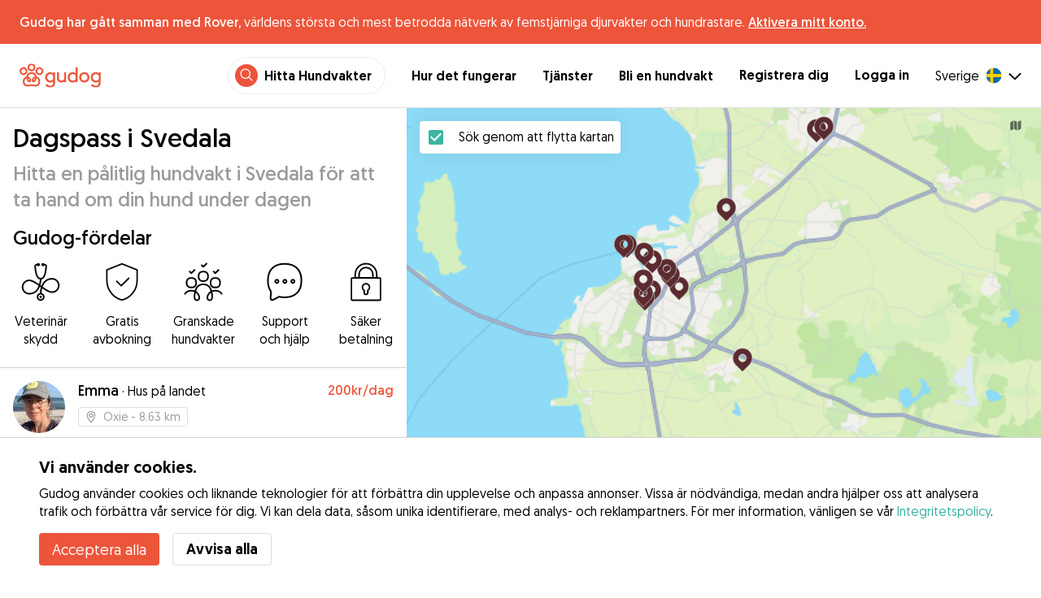

--- FILE ---
content_type: text/html; charset=utf-8
request_url: https://gudog.se/hund-dagis-svedala
body_size: 50238
content:
<!DOCTYPE html><html lang="sv"><head><title>Trovärdig hunddagis i Svedala | Priser och Recensioner - Gudog</title><meta name="author" content="Gudog"/><meta name="description" content="Dagpassning för din hund hos din utvalda hundvakt i Svedala"/><meta content="width=device-width, initial-scale=1, maximum-scale=1, user-scalable=no" name="viewport"/><meta charSet="utf-8"/><meta name="twitter:card" content="summary_large_image"/><meta name="twitter:site" content="@Gudog"/><meta name="twitter:creator" content="@Gudog"/><meta name="twitter:title" content="Om Gudog"/><meta name="twitter:description" content="Gudog är en plattform som samlar hundägare och pålitliga hundvakter. Vi erbjuder dygnspassning, dagpassning och hundrastning."/><meta name="twitter:image:src" content="https://gudog.se/images/meta/twitter.jpg"/><meta property="og:type" content="website"/><meta property="og:site_name" content="Gudog"/><meta property="og:locale" content="sv_SE"/><meta property="fb:app_id" content="222056517915512"/><meta property="fb:admins" content="100000094355899"/><meta property="og:title" content="Om Gudog"/><meta property="og:description" content="Gudog är en plattform som samlar hundägare och pålitliga hundvakter. Vi erbjuder dygnspassning, dagpassning och hundrastning."/><meta property="og:image" content="https://gudog.se/images/meta/facebook.jpg"/><meta property="og:url" content="https://gudog.se/hund-dagis-svedala"/><meta property="al:ios:app_store_id" content="964470204"/><meta property="al:ios:app_name" content="Gudog"/><meta property="al:android:package" content="com.gudog.app"/><meta property="al:android:app_name" content="Gudog"/><link rel="canonical" href="https://gudog.se/hund-dagis-svedala"/><script type="application/ld+json">{
              "@context": "https://schema.org",
              "@type": "Service",
              "serviceType": "Dagspass i Svedala",
            "description": "Hundepasning",
              "provider": {
                "@type": "LocalBusiness",
                "name": "Gudog",
                "url": "https://gudog.se/hund-dagis-svedala",
                
                "areaServed": {
                  "@type": "Place",
                  "name": "Svedala",
                  "geo": {
                    "@type": "GeoCoordinates",
                    "latitude": 55.5089,
                    "longitude": 13.2371
                  }
                },
                "currenciesAccepted": "SEK",
                "paymentAccepted": "Credit Card",
                "priceRange": "350SEK - 400SEK"
              },
              "brand": {
                "@type": "Organization",
                "name": "Gudog",
                "logo": "https://gudog.se/images/logo.svg",
                "url": "https://gudog.se"
              },
              "image": "https://gudog.se/images/logo.svg"
            }</script><link rel="preload" as="image" imageSrcSet="/_next/image?url=https%3A%2F%2Fgudog.s3.amazonaws.com%2Fuser%2Favatar%2F984346%2Fcircle_984346_1716107352.jpeg&amp;w=576&amp;q=75 576w, /_next/image?url=https%3A%2F%2Fgudog.s3.amazonaws.com%2Fuser%2Favatar%2F984346%2Fcircle_984346_1716107352.jpeg&amp;w=768&amp;q=75 768w, /_next/image?url=https%3A%2F%2Fgudog.s3.amazonaws.com%2Fuser%2Favatar%2F984346%2Fcircle_984346_1716107352.jpeg&amp;w=992&amp;q=75 992w, /_next/image?url=https%3A%2F%2Fgudog.s3.amazonaws.com%2Fuser%2Favatar%2F984346%2Fcircle_984346_1716107352.jpeg&amp;w=1200&amp;q=75 1200w, /_next/image?url=https%3A%2F%2Fgudog.s3.amazonaws.com%2Fuser%2Favatar%2F984346%2Fcircle_984346_1716107352.jpeg&amp;w=2400&amp;q=75 2400w" imageSizes="100vw" fetchpriority="high"/><link rel="preload" as="image" imageSrcSet="/_next/image?url=https%3A%2F%2Fgudog.s3.amazonaws.com%2Fuser%2Favatar%2F994117%2Fcircle_994117_1712498190.jpeg&amp;w=576&amp;q=75 576w, /_next/image?url=https%3A%2F%2Fgudog.s3.amazonaws.com%2Fuser%2Favatar%2F994117%2Fcircle_994117_1712498190.jpeg&amp;w=768&amp;q=75 768w, /_next/image?url=https%3A%2F%2Fgudog.s3.amazonaws.com%2Fuser%2Favatar%2F994117%2Fcircle_994117_1712498190.jpeg&amp;w=992&amp;q=75 992w, /_next/image?url=https%3A%2F%2Fgudog.s3.amazonaws.com%2Fuser%2Favatar%2F994117%2Fcircle_994117_1712498190.jpeg&amp;w=1200&amp;q=75 1200w, /_next/image?url=https%3A%2F%2Fgudog.s3.amazonaws.com%2Fuser%2Favatar%2F994117%2Fcircle_994117_1712498190.jpeg&amp;w=2400&amp;q=75 2400w" imageSizes="100vw" fetchpriority="high"/><link rel="preload" as="image" imageSrcSet="/_next/image?url=https%3A%2F%2Fgudog.s3.amazonaws.com%2Fuser%2Favatar%2F980620%2Fcircle_980620_1708948006.jpeg&amp;w=576&amp;q=75 576w, /_next/image?url=https%3A%2F%2Fgudog.s3.amazonaws.com%2Fuser%2Favatar%2F980620%2Fcircle_980620_1708948006.jpeg&amp;w=768&amp;q=75 768w, /_next/image?url=https%3A%2F%2Fgudog.s3.amazonaws.com%2Fuser%2Favatar%2F980620%2Fcircle_980620_1708948006.jpeg&amp;w=992&amp;q=75 992w, /_next/image?url=https%3A%2F%2Fgudog.s3.amazonaws.com%2Fuser%2Favatar%2F980620%2Fcircle_980620_1708948006.jpeg&amp;w=1200&amp;q=75 1200w, /_next/image?url=https%3A%2F%2Fgudog.s3.amazonaws.com%2Fuser%2Favatar%2F980620%2Fcircle_980620_1708948006.jpeg&amp;w=2400&amp;q=75 2400w" imageSizes="100vw" fetchpriority="high"/><link rel="preload" as="image" imageSrcSet="/_next/image?url=https%3A%2F%2Fgudog.s3.amazonaws.com%2Fuser%2Favatar%2F857270%2Fcircle_Jinzen-1573413369.jpeg&amp;w=576&amp;q=75 576w, /_next/image?url=https%3A%2F%2Fgudog.s3.amazonaws.com%2Fuser%2Favatar%2F857270%2Fcircle_Jinzen-1573413369.jpeg&amp;w=768&amp;q=75 768w, /_next/image?url=https%3A%2F%2Fgudog.s3.amazonaws.com%2Fuser%2Favatar%2F857270%2Fcircle_Jinzen-1573413369.jpeg&amp;w=992&amp;q=75 992w, /_next/image?url=https%3A%2F%2Fgudog.s3.amazonaws.com%2Fuser%2Favatar%2F857270%2Fcircle_Jinzen-1573413369.jpeg&amp;w=1200&amp;q=75 1200w, /_next/image?url=https%3A%2F%2Fgudog.s3.amazonaws.com%2Fuser%2Favatar%2F857270%2Fcircle_Jinzen-1573413369.jpeg&amp;w=2400&amp;q=75 2400w" imageSizes="100vw" fetchpriority="high"/><script type="application/ld+json">{
              "@context": "https://schema.org",
              "@type": "FAQPage",
              "mainEntity": [{"@type":"Question","name":"Hur hittar jag pålitlig hunddagis nära mig i Svedala?","acceptedAnswer":{"@type":"Answer","text":"Att hitta pålitlig hundpassning i Svedala kunde inte vara enklare med Gudog!! Med 17 högkvalificerade hundpassare, redo att ge din fyrbenta vän den bästa möjliga vård, antingen hemma hos dig eller hos dem. Allt du behöver göra är: Sök: Använd Svedala-kartan för att hitta pålitliga hundpassare som erbjuder hundpassning nära dig. Boka: Skicka meddelande till den perfekta matchningen för din hund, ordna ett personligt möte och boka via Gudog. Fotouppdateringar: Din hund njuter av den bästa personliga vården, lek och kärlek, medan du får fotouppdateringar hela dagen."}},{"@type":"Question","name":"Hur mycket kostar hunddagis i Svedala?","acceptedAnswer":{"@type":"Answer","text":"Priset för hundpassning i Svedala är utformat för att passa olika budgetar, från så lite som 175 kr. per dag till ett genomsnittligt pris på 432 kr. per dag. Hundägare kan söka bland över 17 på Gudog för att hitta en pålitlig hundpassare som passar deras budget och deras hunds specifika behov."}},{"@type":"Question","name":"Är hunddagis i Svedala säkert?","acceptedAnswer":{"@type":"Answer","text":"Absolut! Med 630 dagars pass och 1 positiva recensioner från hundägare är Gudog-hundpassare de bästa i branschen. Alla Gudog-passare måste också klara en omfattande granskning av sin erfarenhet, professionella kvalifikationer, bilder och recensioner från hundägare. Under de senaste 12 månaderna har endast 14% av passarna i Svedala blivit godkända för att bli en del av Gudog. För extra säkerhet: Vi rekommenderar att alla hundägare arrangerar ett möte innan bokning för att se passarens hemmiljö och säkerställa en bra match för deras hund. Varje passning på Gudog inkluderar veterinärvård för din hund, för extra sinnesfrid."}},{"@type":"Question","name":"Hur lång tid i förväg bör jag boka hunddagis i Svedala?","acceptedAnswer":{"@type":"Answer","text":"I genomsnitt bokar hundägare i Svedala passning 11 dagar i förväg för startdatumet för deras bokning. För en stressfri upplevelse rekommenderar vi alla hundägare att bekräfta hundens passningsbokning så tidigt som möjligt, eftersom tillgängligheten kan fyllas snabbt."}},{"@type":"Question","name":"Hur mycket kostar hunddagis för två hundar i Svedala?","acceptedAnswer":{"@type":"Answer","text":"De flesta hundpassare i Svedala erbjuder en reducerad avgift för en extra hund i en passningsbokning. Med 50% rabatt kommer det förväntade genomsnittliga dagliga priset att vara 427 kr. för två hundar. Eftersom priserna kan variera är det bäst att prata direkt med din passningspassare för att bekräfta specifika priser baserade på din hunds individuella behov."}},{"@type":"Question","name":"Kan jag träffa min dagvårdare innan min bokning för hundpassning i Svedala?","acceptedAnswer":{"@type":"Answer","text":"Självklart! När du har bekräftat din bokning med din valda dagvårdare för hundpassning i Svedala, rekommenderar vi att alla hundägare ordnar ett möte och hälsning. Detta ger dig möjlighet att se vårdarens hem, diskutera viktiga detaljer om din hunds vårdbehov och se till att din hund och vårdaren är en perfekt matchning. Kom ihåg att du kan avboka en bokning på Gudog när som helst för 100% återbetalning upp till 3 dagar innan bokningen börjar."}},{"@type":"Question","name":"Hur kan jag hitta en hundpassare i Svedala som passar min hunds specifika behov?","acceptedAnswer":{"@type":"Answer","text":"Med 17 Gudog-hundpassare tillgängliga i Svedala är det enkelt att hitta den perfekta matchningen för din hund! Oavsett om din hund är blyg mot andra husdjur, kräver omfattande motion eller behöver särskild medicinsk vård, är rätt passningspassare redo att ta hand om din hund som en del av familjen. Sök efter hundpassare nära dig, jämför profiler, ordna ett möte och matcha din hund med sin nya bästa vän."}},{"@type":"Question","name":"Kan jag boka hunddagis i mitt eget hem i Svedala?","acceptedAnswer":{"@type":"Answer","text":"Även om de flesta hundpassare erbjuder passning i sitt eget hem, innebär Gudogs nätverk av 17 passningspassare i Svedala att du enkelt kan hitta en match som uppfyller dina specifika behov. Använd bara kartfunktionen eller söklistan ovan för att jämföra passare och upptäcka det perfekta alternativet för din hunds preferenser. Sedan kan du direkt skicka ett meddelande till passningspassaren för att planera en bokning som fungerar för dig, din hund och din passningspassare."}}]
            }</script><meta name="next-head-count" content="31"/><link rel="icon" href="/images/favicon.ico"/><style>
            * {
              box-sizing: border-box;
              font-family: Geomanist, sans-serif;
            }
            body {
              font-size: 16px;
              line-height: 1.43;
              margin: 0;

            }
          </style><link rel="stylesheet" href="/fonts/Geomanist.css"/><link rel="preload" href="/fonts/Geomanist-Book.woff2" as="font" crossorigin=""/><link rel="preload" href="/fonts/Geomanist-Medium.woff2" as="font" crossorigin=""/><link rel="preload" href="/fonts/Geomanist-Regular.woff2" as="font" crossorigin=""/><link rel="preload" href="/_next/static/css/8bf3eb0b09d0e017.css" as="style"/><link rel="stylesheet" href="/_next/static/css/8bf3eb0b09d0e017.css" data-n-g=""/><noscript data-n-css=""></noscript><script defer="" nomodule="" src="/_next/static/chunks/polyfills-78c92fac7aa8fdd8.js"></script><script src="/_next/static/chunks/webpack-20212e249b4f3ea1.js" defer=""></script><script src="/_next/static/chunks/framework-1412f0e7c1d3a7c6.js" defer=""></script><script src="/_next/static/chunks/main-2abe37e3ee6be6bd.js" defer=""></script><script src="/_next/static/chunks/pages/_app-82cc06f319952222.js" defer=""></script><script src="/_next/static/chunks/74034-8c3495467bb72495.js" defer=""></script><script src="/_next/static/chunks/61849-f42c4371a57447ef.js" defer=""></script><script src="/_next/static/chunks/9629-1eb07bad1ae2e119.js" defer=""></script><script src="/_next/static/chunks/92002-cb1d44a6aab4fb6c.js" defer=""></script><script src="/_next/static/chunks/95372-41e48b8947a116ae.js" defer=""></script><script src="/_next/static/chunks/41467-84a714f515e2e7d3.js" defer=""></script><script src="/_next/static/chunks/10934-8884034dbdff52f3.js" defer=""></script><script src="/_next/static/chunks/pages/search/cityservice-2417c4602ee758ad.js" defer=""></script><script src="/_next/static/ewILhn9CSLCBq4_23-I5N/_buildManifest.js" defer=""></script><script src="/_next/static/ewILhn9CSLCBq4_23-I5N/_ssgManifest.js" defer=""></script><style data-styled="" data-styled-version="5.3.0">.cTufNn{box-sizing:border-box;margin:0;min-width:0;-webkit-flex-wrap:wrap;-ms-flex-wrap:wrap;flex-wrap:wrap;}/*!sc*/
.bpjXNr{box-sizing:border-box;margin:0;min-width:0;}/*!sc*/
.bpjXNr svg{z-index:6;position:fixed;top:0;left:0;right:0;pointer-events:none;height:3px;}/*!sc*/
.bpjXNr svg path{stroke:#ED553B;}/*!sc*/
.hFlGVD{box-sizing:border-box;margin:0;min-width:0;z-index:auto;position:relative;top:auto;background:white;width:100%;}/*!sc*/
@media screen and (min-width:576px){.hFlGVD{z-index:5;position:-webkit-sticky;position:sticky;top:0;}}/*!sc*/
.hFlGVD.transparent{z-index:5;background:transparent;top:0;position:absolute;}/*!sc*/
.hFlGVD.transparent button svg{color:#ffffff;}/*!sc*/
.hFlGVD.transparent ul:not(.mobile) li{color:#ffffff;}/*!sc*/
@media screen and (min-width:576px){.hFlGVD.transparent{position:absolute;}}/*!sc*/
.hFlGVD.transparent header{border-bottom:0;}/*!sc*/
.gksRbr{box-sizing:border-box;margin:0;min-width:0;padding-top:16px;padding-bottom:16px;padding-left:16px;padding-right:16px;background-color:#ED553B;-webkit-align-items:center;-webkit-box-align:center;-ms-flex-align:center;align-items:center;}/*!sc*/
@media screen and (min-width:576px){.gksRbr{padding-left:24px;padding-right:24px;}}/*!sc*/
.fjGIUX{box-sizing:border-box;margin:0;min-width:0;color:white;}/*!sc*/
.XXkEM{box-sizing:border-box;margin:0;min-width:0;font-weight:300;}/*!sc*/
.dxKoKZ{box-sizing:border-box;margin:0;min-width:0;-webkit-flex-wrap:nowrap;-ms-flex-wrap:nowrap;flex-wrap:nowrap;-webkit-align-items:center;-webkit-box-align:center;-ms-flex-align:center;align-items:center;-webkit-box-pack:justify;-webkit-justify-content:space-between;-ms-flex-pack:justify;justify-content:space-between;border-bottom:1px solid #DDDDDD;padding-left:8px;padding-right:8px;padding-top:16px;padding-bottom:16px;}/*!sc*/
@media screen and (min-width:576px){.dxKoKZ{padding-left:24px;padding-right:24px;}}/*!sc*/
.cxPHIk{box-sizing:border-box;margin:0;min-width:0;cursor:pointer;}/*!sc*/
.cOtmZZ{box-sizing:border-box;margin:0;min-width:0;width:80px;height:24px;}/*!sc*/
@media screen and (min-width:576px){.cOtmZZ{width:100px;height:32px;}}/*!sc*/
.fzUdiI{box-sizing:border-box;margin:0;min-width:0;}/*!sc*/
.iOBUAK{box-sizing:border-box;margin:0;min-width:0;-webkit-align-items:center;-webkit-box-align:center;-ms-flex-align:center;align-items:center;margin-left:auto;list-style:none;text-align:right;display:none !important;}/*!sc*/
@media screen and (min-width:576px){.iOBUAK{display:none !important;}}/*!sc*/
@media screen and (min-width:768px){.iOBUAK{display:-webkit-box !important;display:-webkit-flex !important;display:-ms-flexbox !important;display:flex !important;}}/*!sc*/
.iOBUAK.mobile{position:fixed;top:0;bottom:0;left:0;width:100%;margin:0;padding-top:8px;padding-bottom:8px;padding-left:16px;padding-right:16px;background-color:#ffffff;z-index:9999;display:none;}/*!sc*/
.iOBUAK.mobile li{display:block;padding-top:8px;padding-bottom:8px;}/*!sc*/
.dkhvvp{box-sizing:border-box;margin:0;min-width:0;-webkit-box-pack:end;-webkit-justify-content:flex-end;-ms-flex-pack:end;justify-content:flex-end;margin-bottom:4px;}/*!sc*/
@media screen and (min-width:576px){.dkhvvp{margin-bottom:0;}}/*!sc*/
.koHdog{box-sizing:border-box;margin:0;min-width:0;width:-webkit-fit-content;width:-moz-fit-content;width:fit-content;-webkit-align-items:center;-webkit-box-align:center;-ms-flex-align:center;align-items:center;-webkit-box-pack:end;-webkit-justify-content:flex-end;-ms-flex-pack:end;justify-content:flex-end;background-color:white;padding-top:8px;padding-bottom:8px;padding-left:8px;padding-right:8px;border-radius:100px;border:1px solid;border-color:#EBEBEB;}/*!sc*/
.hYsdna{box-sizing:border-box;margin:0;min-width:0;background-color:#ED553B;-webkit-box-pack:center;-webkit-justify-content:center;-ms-flex-pack:center;justify-content:center;-webkit-align-items:center;-webkit-box-align:center;-ms-flex-align:center;align-items:center;width:28px;height:28px;border-radius:16px;padding-bottom:2px;}/*!sc*/
.cHRebJ{box-sizing:border-box;margin:0;min-width:0;color:#010101;margin-left:8px;margin-right:8px;}/*!sc*/
.iXerLK{box-sizing:border-box;margin:0;min-width:0;font-size:16px;font-weight:700;display:inline-block;color:inherit;-webkit-text-decoration:none;text-decoration:none;}/*!sc*/
.iXerLK:hover,.iXerLK:focus,.iXerLK .active{color:#ED553B;}/*!sc*/
.fxTbeq{box-sizing:border-box;margin:0;min-width:0;display:block;padding-left:32px;}/*!sc*/
@media screen and (min-width:576px){.fxTbeq{display:none;}}/*!sc*/
@media screen and (min-width:768px){.fxTbeq{display:none;}}/*!sc*/
@media screen and (min-width:992px){.fxTbeq{display:none;}}/*!sc*/
@media screen and (min-width:1200px){.fxTbeq{display:block;}}/*!sc*/
.YWuDd{box-sizing:border-box;margin:0;min-width:0;display:inline;font-weight:700;padding-left:32px;}/*!sc*/
.iXthVs{box-sizing:border-box;margin:0;min-width:0;cursor:pointer;-webkit-align-items:center;-webkit-box-align:center;-ms-flex-align:center;align-items:center;}/*!sc*/
.gZrLcJ{box-sizing:border-box;margin:0;min-width:0;font-weight:400;margin-right:8px;}/*!sc*/
.igcShH{box-sizing:border-box;margin:0;min-width:0;margin-left:8px;padding-top:8px;}/*!sc*/
.eaBKgw{box-sizing:border-box;margin:0;min-width:0;display:block;}/*!sc*/
@media screen and (min-width:576px){.eaBKgw{display:block;}}/*!sc*/
@media screen and (min-width:768px){.eaBKgw{display:none;}}/*!sc*/
.jTItfe{box-sizing:border-box;margin:0;min-width:0;margin-left:auto;-webkit-align-items:center;-webkit-box-align:center;-ms-flex-align:center;align-items:center;}/*!sc*/
.jBjYIU{box-sizing:border-box;margin:0;min-width:0;color:#ffffff;padding-left:16px;padding-right:16px;}/*!sc*/
.dyQdBH{box-sizing:border-box;margin:0;min-width:0;margin-top:3px;font-size:12px;text-align:right;cursor:pointer;padding:0;background:none;border:none;margin-right:8px;}/*!sc*/
.eZkqhv{box-sizing:border-box;margin:0;min-width:0;width:100%;}/*!sc*/
.AlDeL{box-sizing:border-box;margin:0;min-width:0;width:100%;}/*!sc*/
@media screen and (min-width:576px){.AlDeL{width:100%;}}/*!sc*/
@media screen and (min-width:768px){.AlDeL{width:500px;}}/*!sc*/
.dmdHZD{box-sizing:border-box;margin:0;min-width:0;margin-left:16px;margin-right:16px;}/*!sc*/
.hxgZHp{box-sizing:border-box;margin:0;min-width:0;font-weight:300;font-size:24px;line-height:1.3333333333333333;margin-bottom:4px;font-size:24px;line-height:32px;margin-top:16px;}/*!sc*/
@media screen and (min-width:576px){.hxgZHp{margin-bottom:8px;font-size:32px;line-height:40px;}}/*!sc*/
.kfUPJx{box-sizing:border-box;margin:0;min-width:0;font-weight:300;font-size:24px;line-height:1.3333333333333333;margin-bottom:8px;color:#9A9A9A;font-size:18px;}/*!sc*/
@media screen and (min-width:576px){.kfUPJx{margin-bottom:0;font-size:24px;}}/*!sc*/
.gjJGdk{box-sizing:border-box;margin:0;min-width:0;z-index:1;padding-right:0;}/*!sc*/
.gYXnSj{box-sizing:border-box;margin:0;min-width:0;color:#010101;padding-top:8px;padding-bottom:16px;border-bottom:1px solid lightgray;}/*!sc*/
@media screen and (min-width:576px){.gYXnSj{padding-top:16px;padding-bottom:24px;}}/*!sc*/
.gEYJBy{box-sizing:border-box;margin:0;min-width:0;padding-left:16px;padding-right:16px;padding-bottom:16px;font-size:24px;line-height:30px;font-weight:300;color:#010101;}/*!sc*/
.fAaEs{box-sizing:border-box;margin:0;min-width:0;-webkit-flex:1;-ms-flex:1;flex:1;-webkit-flex-direction:column;-ms-flex-direction:column;flex-direction:column;-webkit-align-items:center;-webkit-box-align:center;-ms-flex-align:center;align-items:center;-webkit-box-pack:center;-webkit-justify-content:center;-ms-flex-pack:center;justify-content:center;padding-left:16px;padding-right:16px;}/*!sc*/
.eidIZd{box-sizing:border-box;margin:0;min-width:0;margin-bottom:8px;}/*!sc*/
.kGhHIk{box-sizing:border-box;margin:0;min-width:0;text-align:center;font-size:12px;}/*!sc*/
@media screen and (min-width:576px){.kGhHIk{font-size:16px;}}/*!sc*/
.hBfhQd{box-sizing:border-box;margin:0;min-width:0;padding-left:16px;}/*!sc*/
.ioSZvn{box-sizing:border-box;margin:0;min-width:0;-webkit-flex-wrap:nowrap;-ms-flex-wrap:nowrap;flex-wrap:nowrap;padding-top:16px;padding-bottom:16px;-webkit-flex:1;-ms-flex:1;flex:1;height:100%;}/*!sc*/
.cXZNOF{box-sizing:border-box;margin:0;min-width:0;-webkit-flex-wrap:nowrap;-ms-flex-wrap:nowrap;flex-wrap:nowrap;-webkit-flex:1;-ms-flex:1;flex:1;}/*!sc*/
.iTvwNb{box-sizing:border-box;margin:0;min-width:0;position:relative;width:64px;height:64px;margin-right:16px;}/*!sc*/
.iTvwNb .image{border-radius:50%;}/*!sc*/
.ieuiBH{box-sizing:border-box;margin:0;min-width:0;-webkit-flex-direction:column;-ms-flex-direction:column;flex-direction:column;-webkit-flex:1;-ms-flex:1;flex:1;}/*!sc*/
.cqTHxz{box-sizing:border-box;margin:0;min-width:0;-webkit-flex:1;-ms-flex:1;flex:1;}/*!sc*/
.cNSkhn{box-sizing:border-box;margin:0;min-width:0;overflow:hidden;text-overflow:ellipsis;display:-webkit-box;-webkit-line-clamp:2;-webkit-box-orient:vertical;margin:0;}/*!sc*/
.hZKkcD{box-sizing:border-box;margin:0;min-width:0;font-weight:700;font-size:30px;line-height:1.3125;color:#010101;font-size:18px;font-weight:300;}/*!sc*/
.durkQN{box-sizing:border-box;margin:0;min-width:0;font-weight:400;font-size:16px;line-height:1.5;font-weight:normal;text-overflow:ellipsis;}/*!sc*/
.ckVcaR{box-sizing:border-box;margin:0;min-width:0;margin-left:8px;}/*!sc*/
.efQRGT{box-sizing:border-box;margin:0;min-width:0;color:#ED553B;font-weight:300;line-height:1;}/*!sc*/
.cyndgC{box-sizing:border-box;margin:0;min-width:0;text-transform:lowercase;text-align:right;}/*!sc*/
.EcxZp{box-sizing:border-box;margin:0;min-width:0;margin-top:8px;}/*!sc*/
.grkmvT{box-sizing:border-box;margin:0;min-width:0;margin-right:8px;margin-bottom:4px;}/*!sc*/
.ZwTNL{box-sizing:border-box;margin:0;min-width:0;display:inline-block;text-overflow:ellipsis;white-space:nowrap;overflow:hidden;color:#9A9A9A;font-size:14px;border:1px solid #DDDDDD;border-radius:4px;height:24px;padding-left:8px;padding-right:8px;}/*!sc*/
.ZwTNL svg{margin-top:auto !important;margin-bottom:auto !important;margin-right:8px !important;}/*!sc*/
.lhlHrW{box-sizing:border-box;margin:0;min-width:0;-webkit-align-items:center;-webkit-box-align:center;-ms-flex-align:center;align-items:center;-webkit-box-pack:center;-webkit-justify-content:center;-ms-flex-pack:center;justify-content:center;height:100%;}/*!sc*/
.ehdmCq{box-sizing:border-box;margin:0;min-width:0;white-space:nowrap;overflow:hidden;text-overflow:ellipsis;-webkit-flex:1;-ms-flex:1;flex:1;}/*!sc*/
.bylCIc{box-sizing:border-box;margin:0;min-width:0;-webkit-flex-direction:row;-ms-flex-direction:row;flex-direction:row;-webkit-align-items:center;-webkit-box-align:center;-ms-flex-align:center;align-items:center;}/*!sc*/
.cWvxxq{box-sizing:border-box;margin:0;min-width:0;padding-top:8px;padding-bottom:8px;}/*!sc*/
.cWvxxq svg{font-size:16px;margin-right:2px !important;margin-left:2px !important;}/*!sc*/
.cWvxxq svg:first-of-type{margin-right:2px !important;margin-left:0px !important;}/*!sc*/
.cWvxxq svg:last-of-type{margin-right:0px !important;margin-left:2px !important;}/*!sc*/
.clXcSf{box-sizing:border-box;margin:0;min-width:0;color:#010101;font-size:16px;line-height:1;}/*!sc*/
.bcVZxq{box-sizing:border-box;margin:0;min-width:0;color:#9A9A9A;font-size:16px;line-height:1;}/*!sc*/
.cMnsOR{box-sizing:border-box;margin:0;min-width:0;-webkit-flex-direction:row;-ms-flex-direction:row;flex-direction:row;margin-left:-32px;}/*!sc*/
.csfgsO{box-sizing:border-box;margin:0;min-width:0;margin-right:8px;}/*!sc*/
.jMPvrh{box-sizing:border-box;margin:0;min-width:0;width:24px;height:24px;}/*!sc*/
.cXtyzc{box-sizing:border-box;margin:0;min-width:0;overflow:hidden;text-overflow:ellipsis;display:-webkit-box;-webkit-line-clamp:2;-webkit-box-orient:vertical;-webkit-flex:1;-ms-flex:1;flex:1;color:#9A9A9A;}/*!sc*/
.jnwtgL{box-sizing:border-box;margin:0;min-width:0;padding-left:32px;padding-right:32px;margin-top:24px;margin-bottom:24px;}/*!sc*/
.BySJC{box-sizing:border-box;margin:0;min-width:0;list-style:none;display:block;font-size:14px;color:#DDDDDD;padding-left:0;overflow:hidden;white-space:nowrap;text-overflow:ellipsis;}/*!sc*/
.iKJjZM{box-sizing:border-box;margin:0;min-width:0;display:inline-block;color:#181818;}/*!sc*/
.fHKbwE{box-sizing:border-box;margin:0;min-width:0;color:lightgray;padding-left:8px;padding-right:8px;}/*!sc*/
.cBBnpd{box-sizing:border-box;margin:0;min-width:0;color:#DDDDDD;display:inline;}/*!sc*/
.kehtfW{box-sizing:border-box;margin:0;min-width:0;padding-left:16px;padding-right:16px;padding-bottom:40px;}/*!sc*/
@media screen and (min-width:576px){.kehtfW{padding-left:16px;padding-right:16px;}}/*!sc*/
@media screen and (min-width:768px){.kehtfW{padding-left:32px;padding-right:32px;}}/*!sc*/
@media screen and (min-width:992px){.kehtfW{padding-left:8.33333vw;padding-right:8.33333vw;}}/*!sc*/
.fedplV{box-sizing:border-box;margin:0;min-width:0;padding-top:24px;padding-bottom:24px;}/*!sc*/
@media screen and (min-width:576px){.fedplV{padding-top:24px;padding-bottom:24px;}}/*!sc*/
@media screen and (min-width:768px){.fedplV{padding-top:40px;padding-bottom:40px;}}/*!sc*/
.dhKGDa{box-sizing:border-box;margin:0;min-width:0;padding-left:0;padding-right:0;}/*!sc*/
@media screen and (min-width:576px){.dhKGDa{padding-left:0;padding-right:0;}}/*!sc*/
@media screen and (min-width:768px){.dhKGDa{padding-left:0;padding-right:0;}}/*!sc*/
.iXzTyw{box-sizing:border-box;margin:0;min-width:0;background-color:#ffffff;border-radius:2px;box-shadow:0 0 25px 0 rgba(38,55,70,0.1);padding-left:24px;padding-right:24px;padding-top:24px;padding-bottom:24px;}/*!sc*/
@media screen and (min-width:576px){.iXzTyw{padding-left:24px;padding-right:24px;padding-top:24px;padding-bottom:24px;}}/*!sc*/
@media screen and (min-width:768px){.iXzTyw{padding-left:64px;padding-right:64px;padding-top:40px;padding-bottom:40px;}}/*!sc*/
.gvmDgv{box-sizing:border-box;margin:0;min-width:0;font-size:20px;font-family:inherit;font-weight:700;line-height:1.25;font-weight:700;font-size:30px;line-height:1.3125;}/*!sc*/
.dDFKXk{box-sizing:border-box;margin:0;min-width:0;-webkit-align-items:center;-webkit-box-align:center;-ms-flex-align:center;align-items:center;}/*!sc*/
.dOFZje{box-sizing:border-box;margin:0;min-width:0;margin-left:8px;margin-top:2px;}/*!sc*/
.bDnwib{box-sizing:border-box;margin:0;min-width:0;gap:16px;border-bottom:1px solid lightGrey;margin-top:24px;margin-bottom:16px;padding-bottom:32px;-webkit-flex-direction:column;-ms-flex-direction:column;flex-direction:column;}/*!sc*/
@media screen and (min-width:576px){.bDnwib{gap:64px;}}/*!sc*/
@media screen and (min-width:576px){.bDnwib{margin-bottom:24px;padding-bottom:32px;-webkit-flex-direction:row;-ms-flex-direction:row;flex-direction:row;}}/*!sc*/
.ksuUQX{box-sizing:border-box;margin:0;min-width:0;width:100%;-webkit-flex-direction:row;-ms-flex-direction:row;flex-direction:row;}/*!sc*/
@media screen and (min-width:576px){.ksuUQX{width:50%;-webkit-flex-direction:column;-ms-flex-direction:column;flex-direction:column;}}/*!sc*/
.bDsRoy{box-sizing:border-box;margin:0;min-width:0;-webkit-flex-shrink:0;-ms-flex-negative:0;flex-shrink:0;margin-top:8px;margin-right:16px;}/*!sc*/
@media screen and (min-width:576px){.bDsRoy{margin-top:0;margin-right:0;}}/*!sc*/
.cDMwiH{box-sizing:border-box;margin:0;min-width:0;font-size:20px;font-family:inherit;font-weight:700;line-height:1.25;font-weight:300;font-size:24px;line-height:1.3333333333333333;font-size:24px;font-weight:300;}/*!sc*/
.jhIKXy{box-sizing:border-box;margin:0;min-width:0;width:100%;}/*!sc*/
@media screen and (min-width:576px){.jhIKXy{width:100%;}}/*!sc*/
@media screen and (min-width:768px){.jhIKXy{width:100%;}}/*!sc*/
.eqspXb{box-sizing:border-box;margin:0;min-width:0;padding-top:8px;white-space:pre-wrap;}/*!sc*/
.laVLLs{box-sizing:border-box;margin:0;min-width:0;white-space:pre-wrap;padding-top:8px;}/*!sc*/
.laVLLs *{margin:0;padding:0;}/*!sc*/
.laVLLs ul{margin-left:24px;}/*!sc*/
.laVLLs .faq{margin-bottom:32px;}/*!sc*/
.laVLLs p,.laVLLs li{text-align:left;margin-bottom:16px;color:#9A9A9A;line-height:24px;}/*!sc*/
.laVLLs p strong,.laVLLs li strong{color:#181818;font-weight:300;}/*!sc*/
.laVLLs li{margin-bottom:8px;}/*!sc*/
.laVLLs h1,.laVLLs h2,.laVLLs h3,.laVLLs h4{text-align:left;margin-bottom:16px;}/*!sc*/
.laVLLs h1{font-weight:700;font-size:40px;line-height:1.2;}/*!sc*/
.laVLLs h2{font-weight:700;font-size:30px;line-height:1.3125;}/*!sc*/
.laVLLs h3{font-weight:300;font-size:24px;line-height:1.3333333333333333;}/*!sc*/
.laVLLs h4_highlight{font-weight:700;font-size:16px;line-height:1.5;}/*!sc*/
.laVLLs h4{font-weight:400;font-size:16px;line-height:1.5;}/*!sc*/
.laVLLs h5{font-weight:400;font-size:14px;line-height:1.1428571428571428;}/*!sc*/
.laVLLs note{font-weight:400;font-size:8px;line-height:1;}/*!sc*/
.laVLLs heading{font-family:inherit;line-height:1.25;font-weight:700;}/*!sc*/
.laVLLs display{font-family:inherit;font-weight:700;line-height:1.25;font-size:24px;}/*!sc*/
@media screen and (min-width:576px){.laVLLs display{font-size:32px;}}/*!sc*/
@media screen and (min-width:768px){.laVLLs display{font-size:48px;}}/*!sc*/
.laVLLs caps{text-transform:uppercase;-webkit-letter-spacing:0.1em;-moz-letter-spacing:0.1em;-ms-letter-spacing:0.1em;letter-spacing:0.1em;}/*!sc*/
.laVLLs .section{margin-bottom:16px;}/*!sc*/
.laVLLs a{color:#1F8C8D;font-weight:300;}/*!sc*/
.laVLLs iframe{width:100%;}/*!sc*/
.laVLLs .row{display:-webkit-box;display:-webkit-flex;display:-ms-flexbox;display:flex;-webkit-flex-direction:column;-ms-flex-direction:column;flex-direction:column;}/*!sc*/
@media screen and (min-width:576px){.laVLLs .row{-webkit-flex-direction:column;-ms-flex-direction:column;flex-direction:column;}}/*!sc*/
@media screen and (min-width:768px){.laVLLs .row{-webkit-flex-direction:row;-ms-flex-direction:row;flex-direction:row;}}/*!sc*/
.kUcGta{box-sizing:border-box;margin:0;min-width:0;border-top:1px solid #DDDDDD;border-bottom:1px solid #DDDDDD;margin-top:16px;padding-top:32px;margin-bottom:8px;padding-bottom:24px;padding-left:8px;padding-right:8px;-webkit-flex-direction:column;-ms-flex-direction:column;flex-direction:column;}/*!sc*/
@media screen and (min-width:576px){.kUcGta{margin-top:24px;padding-top:48px;margin-bottom:24px;padding-bottom:32px;padding-left:0;padding-right:0;-webkit-flex-direction:row;-ms-flex-direction:row;flex-direction:row;}}/*!sc*/
.dhsCJL{box-sizing:border-box;margin:0;min-width:0;width:100%;margin-right:0;margin-bottom:24px;}/*!sc*/
@media screen and (min-width:576px){.dhsCJL{width:50%;margin-right:64px;margin-bottom:0;}}/*!sc*/
.gTLqRA{box-sizing:border-box;margin:0;min-width:0;max-width:750px;}/*!sc*/
.bTbndc{box-sizing:border-box;margin:0;min-width:0;font-size:20px;font-family:inherit;font-weight:700;line-height:1.25;font-family:inherit;line-height:1.25;font-weight:700;font-size:24px;font-weight:300;margin-bottom:32px;}/*!sc*/
.dIyzWW{box-sizing:border-box;margin:0;min-width:0;margin-bottom:16px;}/*!sc*/
.jTkUBf{box-sizing:border-box;margin:0;min-width:0;margin-right:16px;-webkit-flex-shrink:0;-ms-flex-negative:0;flex-shrink:0;}/*!sc*/
.bJqGGA{box-sizing:border-box;margin:0;min-width:0;font-weight:700;}/*!sc*/
.jEWTKL{box-sizing:border-box;margin:0;min-width:0;width:100%;}/*!sc*/
@media screen and (min-width:576px){.jEWTKL{width:50%;}}/*!sc*/
.ikbFCA{box-sizing:border-box;margin:0;min-width:0;font-weight:300;font-size:24px;line-height:1.3333333333333333;margin-bottom:16px;}/*!sc*/
.eBpNNS{box-sizing:border-box;margin:0;min-width:0;border-bottom:1px solid #DDDDDD;cursor:pointer;padding-bottom:8px;}/*!sc*/
.eOGtNr{box-sizing:border-box;margin:0;min-width:0;padding-bottom:8px;padding-top:16px;-webkit-align-items:center;-webkit-box-align:center;-ms-flex-align:center;align-items:center;-webkit-box-pack:justify;-webkit-justify-content:space-between;-ms-flex-pack:justify;justify-content:space-between;}/*!sc*/
.cWnMdr{box-sizing:border-box;margin:0;min-width:0;font-weight:400;font-size:16px;line-height:1.5;font-weight:700;color:#010101;}/*!sc*/
.jcTKpe{box-sizing:border-box;margin:0;min-width:0;padding-bottom:8px;}/*!sc*/
.dTMpem{box-sizing:border-box;margin:0;min-width:0;color:#010101;}/*!sc*/
.kXdMCq{box-sizing:border-box;margin:0;min-width:0;cursor:pointer;padding-bottom:8px;}/*!sc*/
.oKFNj{box-sizing:border-box;margin:0;min-width:0;-webkit-flex-wrap:wrap;-ms-flex-wrap:wrap;flex-wrap:wrap;padding-top:0;margin-left:auto;margin-right:auto;}/*!sc*/
@media screen and (min-width:576px){.oKFNj{padding-top:0;}}/*!sc*/
@media screen and (min-width:768px){.oKFNj{padding-top:40px;}}/*!sc*/
.beBpCf{box-sizing:border-box;margin:0;min-width:0;margin-top:24px;margin-bottom:24px;width:100%;}/*!sc*/
@media screen and (min-width:576px){.beBpCf{margin-top:0;margin-bottom:0;width:50%;}}/*!sc*/
.eoLbZR{box-sizing:border-box;margin:0;min-width:0;font-size:20px;font-family:inherit;font-weight:700;line-height:1.25;font-weight:700;font-size:30px;line-height:1.3125;font-size:24px;font-weight:300;margin-bottom:16px;}/*!sc*/
.bImXBP{box-sizing:border-box;margin:0;min-width:0;font-size:20px;font-family:inherit;font-weight:700;line-height:1.25;font-weight:300;font-size:24px;line-height:1.3333333333333333;font-size:18px;line-height:1.5;}/*!sc*/
.cWBDZS{box-sizing:border-box;margin:0;min-width:0;font-size:20px;font-family:inherit;font-weight:700;line-height:1.25;font-weight:700;font-size:30px;line-height:1.3125;font-size:24px;font-weight:300;padding-bottom:16px;}/*!sc*/
.kcMjCz{box-sizing:border-box;margin:0;min-width:0;position:fixed;z-index:100;bottom:0;left:0;width:100%;background-color:white;padding-left:48px;padding-right:48px;padding-top:24px;padding-bottom:24px;border-top:1px solid lightgray;}/*!sc*/
.kmtwxI{box-sizing:border-box;margin:0;min-width:0;font-size:20px;font-family:inherit;font-weight:700;line-height:1.25;margin-bottom:8px;}/*!sc*/
.fihsFk{box-sizing:border-box;margin:0;min-width:0;color:#010101;margin-bottom:16px;}/*!sc*/
.fihsFk a:-webkit-any-link{color:#3CB4A0;}/*!sc*/
.bOmVAo{box-sizing:border-box;margin:0;min-width:0;-webkit-appearance:none;-moz-appearance:none;appearance:none;display:inline-block;text-align:center;line-height:inherit;-webkit-text-decoration:none;text-decoration:none;font-size:inherit;padding-left:24px;padding-right:24px;padding-top:16px;padding-bottom:16px;color:white;background-color:#ED553B;border:0;border-radius:4px;cursor:pointer;font-size:18px;line-height:24px;padding-left:16px;padding-right:16px;padding-top:0;padding-bottom:0;min-height:40px;margin-right:16px;}/*!sc*/
.knuXys{box-sizing:border-box;margin:0;min-width:0;-webkit-appearance:none;-moz-appearance:none;appearance:none;display:inline-block;text-align:center;line-height:inherit;-webkit-text-decoration:none;text-decoration:none;font-size:inherit;padding-left:24px;padding-right:24px;padding-top:16px;padding-bottom:16px;color:white;background-color:#ED553B;border:0;border-radius:4px;cursor:pointer;font-weight:700;color:#010101;background-color:transparent;border-radius:4px;border:1px solid #DDDDDD;cursor:pointer;font-size:18px;line-height:24px;padding-left:16px;padding-right:16px;padding-top:0;padding-bottom:0;min-height:40px;}/*!sc*/
.knuXys:hover{border-color:#010101;}/*!sc*/
.knuXys:focus{outline:none;}/*!sc*/
.knuXys:disabled{color:#333;border-color:default;}/*!sc*/
.hnzlvN{box-sizing:border-box;margin:0;min-width:0;padding-left:24px;padding-right:24px;padding-top:40px;padding-bottom:40px;background-color:#EBEBEB;}/*!sc*/
@media screen and (min-width:576px){.hnzlvN{padding-left:24px;padding-right:24px;padding-top:40px;padding-bottom:40px;}}/*!sc*/
@media screen and (min-width:768px){.hnzlvN{padding-left:100px;padding-right:100px;padding-top:64px;padding-bottom:64px;}}/*!sc*/
.jEgUdf{box-sizing:border-box;margin:0;min-width:0;font-size:20px;font-family:inherit;font-weight:700;line-height:1.25;font-weight:700;font-size:30px;line-height:1.3125;padding-bottom:24px;}/*!sc*/
.cRJwOs{box-sizing:border-box;margin:0;min-width:0;width:100%;-webkit-box-pack:justify;-webkit-justify-content:space-between;-ms-flex-pack:justify;justify-content:space-between;-webkit-flex-wrap:wrap;-ms-flex-wrap:wrap;flex-wrap:wrap;}/*!sc*/
.cBxYPc{box-sizing:border-box;margin:0;min-width:0;width:100%;padding-bottom:16px;padding-right:32px;}/*!sc*/
@media screen and (min-width:576px){.cBxYPc{width:50%;}}/*!sc*/
@media screen and (min-width:768px){.cBxYPc{width:50%;}}/*!sc*/
@media screen and (min-width:992px){.cBxYPc{width:50%;}}/*!sc*/
@media screen and (min-width:1200px){.cBxYPc{width:25%;}}/*!sc*/
.hbMjmm{box-sizing:border-box;margin:0;min-width:0;font-size:20px;font-family:inherit;font-weight:700;line-height:1.25;font-weight:300;font-size:24px;line-height:1.3333333333333333;font-size:18px;font-weight:300;padding-bottom:8px;}/*!sc*/
.hNUVcv{box-sizing:border-box;margin:0;min-width:0;color:#3CB4A0;font-size:18px;font-weight:300;}/*!sc*/
.hnVuHl{box-sizing:border-box;margin:0;min-width:0;background-color:#033243;color:#ffffff;position:absolute;top:100%;-webkit-flex-wrap:wrap;-ms-flex-wrap:wrap;flex-wrap:wrap;padding-left:24px;padding-right:24px;padding-top:40px;padding-bottom:40px;width:100%;}/*!sc*/
@media screen and (min-width:576px){.hnVuHl{padding-left:24px;padding-right:24px;padding-top:40px;padding-bottom:40px;}}/*!sc*/
@media screen and (min-width:768px){.hnVuHl{padding-left:100px;padding-right:100px;padding-top:64px;padding-bottom:64px;}}/*!sc*/
.iMtvUg{box-sizing:border-box;margin:0;min-width:0;width:100%;padding-bottom:24px;}/*!sc*/
@media screen and (min-width:576px){.iMtvUg{width:20%;padding-bottom:24px;}}/*!sc*/
@media screen and (min-width:768px){.iMtvUg{width:20%;padding-bottom:0;}}/*!sc*/
.cdsNLY{box-sizing:border-box;margin:0;min-width:0;cursor:pointer;padding-top:8px;padding-bottom:8px;}/*!sc*/
.eOtqwb{box-sizing:border-box;margin:0;min-width:0;cursor:pointer;color:#ffffff;padding-top:8px;padding-bottom:8px;}/*!sc*/
.bcDqvs{box-sizing:border-box;margin:0;min-width:0;padding-top:8px;padding-bottom:8px;}/*!sc*/
.FIBfv{box-sizing:border-box;margin:0;min-width:0;color:#ffffff;padding-top:8px;padding-bottom:8px;}/*!sc*/
.hvbHCL{box-sizing:border-box;margin:0;min-width:0;width:100%;padding-top:8px;padding-bottom:8px;}/*!sc*/
.kAxNCP{box-sizing:border-box;margin:0;min-width:0;padding-left:16px;padding-right:16px;}/*!sc*/
.cMeTAg{box-sizing:border-box;margin:0;min-width:0;background-color:#DDDDDD;width:100%;height:1px;margin-top:16px;margin-bottom:16px;}/*!sc*/
.dQjnpz{box-sizing:border-box;margin:0;min-width:0;width:50%;}/*!sc*/
.gyEWLe{box-sizing:border-box;margin:0;min-width:0;width:54px;height:16;}/*!sc*/
@media screen and (min-width:576px){.gyEWLe{width:54px;height:16px;}}/*!sc*/
@media screen and (min-width:768px){.gyEWLe{width:54px;height:16px;}}/*!sc*/
.dXA-dau{box-sizing:border-box;margin:0;min-width:0;float:right;width:50%;}/*!sc*/
.kEGcrp{box-sizing:border-box;margin:0;min-width:0;color:#9A9A9A;float:right;font-size:14px;-webkit-letter-spacing:0.5px;-moz-letter-spacing:0.5px;-ms-letter-spacing:0.5px;letter-spacing:0.5px;}/*!sc*/
.jogPuK{box-sizing:border-box;margin:0;min-width:0;font-size:12px;color:#9A9A9A;}/*!sc*/
.jogPuK a{color:#9A9A9A;}/*!sc*/
data-styled.g1[id="sc-bdnxRM"]{content:"cTufNn,bpjXNr,hFlGVD,gksRbr,fjGIUX,XXkEM,dxKoKZ,cxPHIk,cOtmZZ,fzUdiI,iOBUAK,dkhvvp,koHdog,hYsdna,cHRebJ,iXerLK,fxTbeq,YWuDd,iXthVs,gZrLcJ,igcShH,eaBKgw,jTItfe,jBjYIU,dyQdBH,eZkqhv,AlDeL,dmdHZD,hxgZHp,kfUPJx,gjJGdk,gYXnSj,gEYJBy,fAaEs,eidIZd,kGhHIk,hBfhQd,ioSZvn,cXZNOF,iTvwNb,ieuiBH,cqTHxz,cNSkhn,hZKkcD,durkQN,ckVcaR,efQRGT,cyndgC,EcxZp,grkmvT,ZwTNL,lhlHrW,ehdmCq,bylCIc,cWvxxq,clXcSf,bcVZxq,cMnsOR,csfgsO,jMPvrh,cXtyzc,jnwtgL,BySJC,iKJjZM,fHKbwE,cBBnpd,kehtfW,fedplV,dhKGDa,iXzTyw,gvmDgv,dDFKXk,dOFZje,bDnwib,ksuUQX,bDsRoy,cDMwiH,jhIKXy,eqspXb,laVLLs,kUcGta,dhsCJL,gTLqRA,bTbndc,dIyzWW,jTkUBf,bJqGGA,jEWTKL,ikbFCA,eBpNNS,eOGtNr,cWnMdr,jcTKpe,dTMpem,kXdMCq,oKFNj,beBpCf,eoLbZR,bImXBP,cWBDZS,kcMjCz,kmtwxI,fihsFk,bOmVAo,knuXys,hnzlvN,jEgUdf,cRJwOs,cBxYPc,hbMjmm,hNUVcv,hnVuHl,iMtvUg,cdsNLY,eOtqwb,bcDqvs,FIBfv,hvbHCL,kAxNCP,cMeTAg,dQjnpz,gyEWLe,dXA-dau,kEGcrp,jogPuK,"}/*!sc*/
.gfuSqG{display:-webkit-box;display:-webkit-flex;display:-ms-flexbox;display:flex;}/*!sc*/
data-styled.g2[id="sc-gtsrHT"]{content:"gfuSqG,"}/*!sc*/
.hiGvxk{-webkit-text-decoration:none;text-decoration:none;color:inherit;}/*!sc*/
data-styled.g3[id="sc-8b28c1e2-0"]{content:"hiGvxk,"}/*!sc*/
*{box-sizing:border-box;font-family:Geomanist,sans-serif;}/*!sc*/
body{font-size:16px;line-height:1.43;margin:0;}/*!sc*/
.grecaptcha-badge{visibility:hidden;}/*!sc*/
data-styled.g6[id="sc-global-cWfhzt1"]{content:"sc-global-cWfhzt1,"}/*!sc*/
.ifMWCu{height:100%;width:100%;}/*!sc*/
data-styled.g7[id="sc-98fa36f2-0"]{content:"ifMWCu,"}/*!sc*/
.Jihpp{position:relative;}/*!sc*/
.Jihpp .image{border-radius:50%;}/*!sc*/
data-styled.g13[id="sc-69c32612-0"]{content:"Jihpp,"}/*!sc*/
.jEvFNv{position:relative;cursor:pointer;border-bottom:1px solid #DDDDDD;padding-right:8px;border-right:8px solid #fff;}/*!sc*/
.jEvFNv.nohover{padding-right:0px;}/*!sc*/
.jEvFNv:not(.nohover):hover{border-right:8px solid #ED553B;}/*!sc*/
data-styled.g14[id="sc-159d1f2a-0"]{content:"jEvFNv,"}/*!sc*/
.efgwx{-webkit-text-decoration:none;text-decoration:none;color:inherit;}/*!sc*/
data-styled.g15[id="sc-159d1f2a-1"]{content:"efgwx,"}/*!sc*/
.bZPdWQ{margin:0;padding:0;}/*!sc*/
.bZPdWQ li{list-style:none;margin:8px 0;}/*!sc*/
data-styled.g16[id="sc-205e96b6-0"]{content:"bZPdWQ,"}/*!sc*/
.iTftO{font-size:18px;font-weight:300;}/*!sc*/
.iTftO a{color:#010101;-webkit-text-decoration:none;text-decoration:none;}/*!sc*/
data-styled.g17[id="sc-205e96b6-1"]{content:"iTftO,"}/*!sc*/
</style></head><body style="overscroll-behavior:none;position:relative;min-height:100vh"><div id="__next"><noscript>
      <iframe src="https://www.googletagmanager.com/ns.html?id=GTM-P2FQ283&gtm_auth=-7JFWN6s7itneDFF-Mbr5g&gtm_preview=env-2&gtm_cookies_win=x" height="0" width="0" style="display:none;visibility:hidden" id="tag-manager"></iframe></noscript><div class="sc-bdnxRM sc-gtsrHT cTufNn gfuSqG"><div class="sc-bdnxRM bpjXNr"><svg viewBox="0 0 100 1" preserveAspectRatio="none" style="display:block;width:0%"><path d="M 0,0.5 L 100,0.5" stroke-width="1" fill-opacity="0" style="stroke-dasharray:100, 100;stroke-dashoffset:0"></path></svg></div><div width="1" class="sc-bdnxRM hFlGVD"><div class="sc-bdnxRM sc-gtsrHT gksRbr gfuSqG banner"><div color="white" class="sc-bdnxRM fjGIUX"><span font-weight="book" class="sc-bdnxRM XXkEM">Gudog har gått samman med Rover,</span> världens största och mest betrodda nätverk av femstjärniga djurvakter och hundrastare. <a style="font-weight:300;color:white" href="/login">Aktivera mitt konto.</a></div></div><header class="sc-bdnxRM sc-gtsrHT dxKoKZ gfuSqG"><div class="sc-bdnxRM cxPHIk"><a href="/" class="sc-8b28c1e2-0 hiGvxk"><div width="80px,100px" height="24px,32px" class="sc-bdnxRM cOtmZZ"><svg width="100%" height="100%" viewBox="0 0 630 187" xmlns="http://www.w3.org/2000/svg" xmlns:xlink="http://www.w3.org/1999/xlink" color="#ED553B" name="logo"><defs><path d="M118.416 113.383c-1.014 9.642-5.386 20.922-9.482 19.09-4.868-2.176 4.285-19.09 9.482-19.09zm-51.38 0c5.195 0 14.348 16.914 9.481 19.09-4.097 1.832-8.469-9.448-9.482-19.09zm72.8 45.482c-4.232 4.079-10.699 6.145-19.222 6.145-4.748 0-9.693-1.219-14.475-2.398-4.687-1.157-9.115-2.249-13.413-2.249-4.3 0-8.727 1.092-13.414 2.249-4.783 1.179-9.728 2.398-14.476 2.398-8.523 0-14.99-2.066-19.222-6.145-4.37-4.211-6.586-10.828-6.586-19.663 0-8.834 2.216-15.448 6.587-19.662 2.503-2.412 5.318-4.141 8.327-5.14 1.752 14.458 8.407 31.532 22.514 31.532 4.451 0 8.293-1.899 10.82-5.346 2.004-2.736 3.065-6.336 3.065-10.404 0-11.057-7.967-25.827-23.05-29.429.8-5.927 2.878-10.537 6.212-13.748 4.232-4.078 10.7-6.147 19.222-6.147h.001c8.523 0 14.99 2.069 19.221 6.147 3.334 3.211 5.413 7.821 6.213 13.748-15.083 3.602-23.05 18.372-23.05 29.429 0 4.068 1.06 7.668 3.065 10.404 2.527 3.447 6.368 5.346 10.82 5.346 14.106 0 20.762-17.074 22.513-31.532 3.01.999 5.824 2.728 8.327 5.14 4.371 4.214 6.587 10.828 6.587 19.662 0 8.835-2.216 15.452-6.586 19.663zm9.34-49.014c-4.996-4.815-11.048-8.002-17.485-9.281-.999-9.749-4.487-17.556-10.405-23.256-6.825-6.578-16.434-9.915-28.56-9.915-12.128 0-21.736 3.337-28.562 9.915-5.917 5.7-9.406 13.507-10.404 23.256-6.438 1.279-12.49 4.466-17.485 9.281-7.104 6.846-10.706 16.721-10.706 29.351 0 12.632 3.602 22.508 10.706 29.355 6.826 6.578 16.436 9.912 28.561 9.912 6.383 0 12.394-1.482 17.698-2.79 3.871-.955 7.527-1.857 10.191-1.857h.001c2.664 0 6.32.902 10.191 1.857 5.303 1.308 11.314 2.79 17.697 2.79 12.125 0 21.735-3.334 28.561-9.912 7.104-6.847 10.706-16.723 10.706-29.355 0-12.63-3.602-22.505-10.706-29.351zm18.601-41.418c-3.197 4.565-6.65 7.239-10.265 7.944-3.728.726-8.006-.582-12.73-3.89-4.726-3.308-7.42-6.885-8.01-10.634-.573-3.638.757-7.797 3.952-12.363 3.2-4.566 6.653-7.239 10.265-7.945h.001c.667-.129 1.35-.194 2.052-.194 3.22 0 6.801 1.369 10.681 4.085 4.725 3.308 7.42 6.885 8.008 10.636.574 3.636-.757 7.795-3.954 12.361zm17.25-14.454c-1.18-7.5-5.75-14.084-13.585-19.568-7.832-5.486-15.585-7.528-23.034-6.074h.001c-7.148 1.396-13.442 5.915-18.708 13.433-5.264 7.518-7.357 14.977-6.225 22.174 1.18 7.5 5.751 14.084 13.586 19.567 6.202 4.344 12.35 6.529 18.338 6.529 1.577 0 3.142-.151 4.694-.454 7.15-1.398 13.443-5.917 18.708-13.433 5.264-7.518 7.358-14.979 6.224-22.174zM17.547 68.433c-3.196-4.566-4.527-8.725-3.955-12.361.591-3.751 3.285-7.328 8.011-10.636 3.88-2.718 7.461-4.085 10.68-4.085.701 0 1.386.065 2.053.194 3.612.706 7.065 3.379 10.263 7.945 3.196 4.566 4.527 8.725 3.955 12.363-.59 3.749-3.285 7.326-8.01 10.634-4.725 3.31-9.01 4.616-12.733 3.89-3.613-.705-7.065-3.379-10.264-7.944zm30.716 15.078C56.1 78.028 60.67 71.444 61.85 63.944c1.132-7.197-.963-14.656-6.226-22.174-5.265-7.516-11.558-12.037-18.706-13.433-7.454-1.455-15.202.587-23.033 6.074C6.05 39.895 1.48 46.477.298 53.979c-1.132 7.196.963 14.656 6.226 22.174 5.265 7.516 11.56 12.035 18.707 13.433 1.553.303 3.117.454 4.695.454 5.988 0 12.137-2.185 18.338-6.529zm32.067-66.202c2.65-2.554 6.821-3.85 12.395-3.85 5.573 0 9.743 1.296 12.394 3.85 2.732 2.633 4.117 6.893 4.117 12.662 0 5.769-1.385 10.027-4.117 12.66-2.65 2.554-6.82 3.85-12.394 3.85s-9.745-1.296-12.396-3.852c-2.73-2.631-4.117-6.889-4.117-12.658 0-5.769 1.386-10.029 4.118-12.662zm-9.34 35.012c5.245 5.055 12.557 7.619 21.735 7.619 9.177 0 16.488-2.564 21.733-7.617 5.465-5.268 8.237-12.788 8.237-22.352s-2.772-17.084-8.236-22.352C109.214 2.564 101.903 0 92.726 0c-9.178 0-16.49 2.564-21.735 7.619-5.465 5.268-8.236 12.788-8.236 22.352s2.771 17.084 8.236 22.35zm189.65 40.717c-4.75-6.222-12.609-10.969-21.94-10.969-14.899 0-24.723 11.952-24.723 25.376 0 13.752 10.643 25.377 25.54 25.377 7.86 0 15.881-3.93 21.122-10.969V93.038zm-23.25 54.519c-6.876 0-14.08-1.964-19.32-5.075-11.624-6.876-19.647-19.647-19.647-35.037 0-15.389 8.186-28.324 19.811-35.201 5.24-3.111 11.624-4.912 18.828-4.912 8.677 0 17.026 2.62 24.068 8.677V68.97h15.062v73.677c0 11.46-1.473 19.155-4.584 25.213-6.222 11.951-18.01 18.992-33.236 18.992-19.975 0-32.582-10.153-37.492-17.848l11.46-10.641c5.566 7.368 12.771 13.752 25.376 13.752 8.351 0 14.9-3.111 18.665-8.839 2.784-4.256 4.258-10.151 4.258-19.812v-4.257c-6.223 5.404-14.08 8.35-23.249 8.35zM613.62 93.038c-4.749-6.222-12.607-10.969-21.939-10.969-14.9 0-24.724 11.952-24.724 25.376 0 13.752 10.644 25.377 25.541 25.377 7.86 0 15.882-3.93 21.122-10.969V93.038zm-23.249 54.519c-6.876 0-14.08-1.964-19.32-5.075-11.624-6.876-19.647-19.647-19.647-35.037 0-15.389 8.186-28.324 19.812-35.201 5.238-3.111 11.623-4.912 18.827-4.912 8.678 0 17.026 2.62 24.067 8.677V68.97h15.063v73.677c0 11.46-1.473 19.155-4.584 25.213-6.222 11.951-18.01 18.992-33.235 18.992-19.975 0-32.583-10.153-37.493-17.848l11.46-10.641c5.567 7.368 12.771 13.752 25.376 13.752 8.352 0 14.9-3.111 18.664-8.839 2.785-4.256 4.26-10.151 4.26-19.812v-4.257c-6.224 5.404-14.082 8.35-23.25 8.35zm-88.57-14.735c14.246 0 24.233-11.297 24.233-25.377 0-14.081-9.987-25.376-24.233-25.376-14.243 0-24.23 11.295-24.23 25.376 0 14.08 9.987 25.377 24.23 25.377zm0-65.49c22.758 0 39.786 17.192 39.786 40.113 0 22.922-17.028 40.112-39.786 40.112-22.756 0-39.784-17.19-39.784-40.112 0-22.921 17.028-40.113 39.784-40.113zm-66.798 25.706c-4.749-6.222-12.607-10.969-21.939-10.969-14.899 0-24.723 11.952-24.723 25.376 0 13.752 10.643 25.377 25.54 25.377 7.86 0 15.882-3.93 21.122-10.969V93.038zm.491 45.841c-6.223 5.568-14.57 8.678-23.74 8.678-6.876 0-14.08-1.964-19.32-5.075-11.623-6.876-19.647-19.647-19.647-35.037 0-15.389 8.187-28.324 19.812-35.201 5.238-3.111 11.623-4.912 18.827-4.912 8.35 0 16.701 2.62 23.577 8.352V29.677h15.554v116.244h-15.063v-7.042zm-139.164-4.256c-4.747-5.893-7.039-13.426-7.039-26.359V68.97h15.553v41.749c0 7.86 1.638 12.116 4.421 15.391 3.437 4.092 9.006 6.712 14.898 6.712 9.496 0 17.191-5.731 21.612-10.969V68.97h15.554v76.951h-15.062v-7.042c-3.44 3.275-11.952 8.678-22.595 8.678-10.97 0-20.957-4.91-27.342-12.934z" id="logo_svg__a"></path></defs><g fill="none" fill-rule="evenodd"><mask id="logo_svg__b" fill="#fff"><use xlink:href="#logo_svg__a"></use></mask><g mask="url(#logo_svg__b)" fill="#ED553B"><path d="M0 0h630v186.581H0z"></path></g></g></svg></div></a></div><div class="sc-bdnxRM fzUdiI"><ul class="sc-bdnxRM sc-gtsrHT iOBUAK gfuSqG"><div class="sc-bdnxRM sc-gtsrHT dkhvvp gfuSqG"><div class="sc-bdnxRM sc-gtsrHT koHdog gfuSqG"><div class="sc-bdnxRM sc-gtsrHT hYsdna gfuSqG"></div><div class="sc-bdnxRM cHRebJ"><a name="Hitta Hundvakter" href="/hund-vakter" class="sc-8b28c1e2-0 hiGvxk"><span class="sc-bdnxRM iXerLK">Hitta Hundvakter</span></a></div></div></div><li class="sc-bdnxRM fxTbeq"><a name="Hur det fungerar" href="/hur-fungerar-det" class="sc-8b28c1e2-0 hiGvxk"><span class="sc-bdnxRM iXerLK">Hur det fungerar</span></a></li><li class="sc-bdnxRM fxTbeq"><a name="Tjänster" href="/vara-tjanster" class="sc-8b28c1e2-0 hiGvxk"><span class="sc-bdnxRM iXerLK">Tjänster</span></a></li><li class="sc-bdnxRM fxTbeq"><a name="Bli en hundvakt" href="/bli-hundvakt" class="sc-8b28c1e2-0 hiGvxk"><span class="sc-bdnxRM iXerLK">Bli en hundvakt</span></a></li><li class="sc-bdnxRM YWuDd"><a name="Registrera dig" href="/signup" class="sc-8b28c1e2-0 hiGvxk"><span class="sc-bdnxRM iXerLK">Registrera dig</span></a></li><li class="sc-bdnxRM YWuDd"><a name="Logga in" href="/login" class="sc-8b28c1e2-0 hiGvxk"><span class="sc-bdnxRM iXerLK">Logga in</span></a></li><li class="sc-bdnxRM YWuDd"><div class="sc-bdnxRM sc-gtsrHT iXthVs gfuSqG"><div class="sc-bdnxRM gZrLcJ">Sverige</div><div class="sc-bdnxRM igcShH"></div></div></li></ul></div><div class="sc-bdnxRM eaBKgw"><div class="sc-bdnxRM sc-gtsrHT jTItfe gfuSqG"><li class="sc-bdnxRM YWuDd"><div class="sc-bdnxRM sc-gtsrHT iXthVs gfuSqG"><div class="sc-bdnxRM gZrLcJ">Sverige</div><div class="sc-bdnxRM igcShH"></div></div></li><div color="samoyedWhite" class="sc-bdnxRM jBjYIU">|</div><button class="sc-bdnxRM dyQdBH"></button></div></div></header></div><div width="1" class="sc-bdnxRM eZkqhv"><div class="sc-bdnxRM fzUdiI"><div class="sc-bdnxRM sc-gtsrHT fzUdiI gfuSqG"><div width="1,1,500px" class="sc-bdnxRM AlDeL"><div class="sc-bdnxRM dmdHZD"><h1 class="sc-bdnxRM hxgZHp">Dagspass i Svedala</h1><p class="sc-bdnxRM kfUPJx">Hitta en pålitlig hundvakt i Svedala för att ta hand om din hund under dagen</p></div><div class="sc-bdnxRM gjJGdk"><div class="sc-bdnxRM fzUdiI"><div class="sc-bdnxRM gYXnSj"><h3 class="sc-bdnxRM gEYJBy">Gudog-fördelar</h3><div class="sc-bdnxRM sc-gtsrHT fzUdiI gfuSqG"><div class="sc-bdnxRM sc-gtsrHT fAaEs gfuSqG"><div class="sc-bdnxRM eidIZd"></div><div font-size="12px,16px" class="sc-bdnxRM kGhHIk">Veterinär skydd</div></div><div class="sc-bdnxRM sc-gtsrHT fAaEs gfuSqG"><div class="sc-bdnxRM eidIZd"></div><div font-size="12px,16px" class="sc-bdnxRM kGhHIk">Gratis avbokning</div></div><div class="sc-bdnxRM sc-gtsrHT fAaEs gfuSqG"><div class="sc-bdnxRM eidIZd"></div><div font-size="12px,16px" class="sc-bdnxRM kGhHIk">Granskade hundvakter</div></div><div class="sc-bdnxRM sc-gtsrHT fAaEs gfuSqG"><div class="sc-bdnxRM eidIZd"></div><div font-size="12px,16px" class="sc-bdnxRM kGhHIk">Support och hjälp</div></div><div class="sc-bdnxRM sc-gtsrHT fAaEs gfuSqG"><div class="sc-bdnxRM eidIZd"></div><div font-size="12px,16px" class="sc-bdnxRM kGhHIk">Säker betalning</div></div></div></div></div><div class="sc-bdnxRM hBfhQd"><a target="sitter_984346" class="sc-8b28c1e2-0 hiGvxk sc-159d1f2a-1 efgwx" href="/hund-vakter/984346-hus-pa-landet?serviceTypeId=7"><div data-test="sitter-card" class="sc-bdnxRM fzUdiI"><div height="100%" class="sc-bdnxRM sc-159d1f2a-0 ioSZvn jEvFNv" name="Emma"><div class="sc-bdnxRM sc-gtsrHT cXZNOF gfuSqG"><div width="64px" height="64px" class="sc-bdnxRM iTvwNb"><img alt="Emma: Hus på landet" fetchpriority="high" decoding="async" data-nimg="fill" class="image" style="position:absolute;height:100%;width:100%;left:0;top:0;right:0;bottom:0;color:transparent" sizes="100vw" srcSet="/_next/image?url=https%3A%2F%2Fgudog.s3.amazonaws.com%2Fuser%2Favatar%2F984346%2Fcircle_984346_1716107352.jpeg&amp;w=576&amp;q=75 576w, /_next/image?url=https%3A%2F%2Fgudog.s3.amazonaws.com%2Fuser%2Favatar%2F984346%2Fcircle_984346_1716107352.jpeg&amp;w=768&amp;q=75 768w, /_next/image?url=https%3A%2F%2Fgudog.s3.amazonaws.com%2Fuser%2Favatar%2F984346%2Fcircle_984346_1716107352.jpeg&amp;w=992&amp;q=75 992w, /_next/image?url=https%3A%2F%2Fgudog.s3.amazonaws.com%2Fuser%2Favatar%2F984346%2Fcircle_984346_1716107352.jpeg&amp;w=1200&amp;q=75 1200w, /_next/image?url=https%3A%2F%2Fgudog.s3.amazonaws.com%2Fuser%2Favatar%2F984346%2Fcircle_984346_1716107352.jpeg&amp;w=2400&amp;q=75 2400w" src="/_next/image?url=https%3A%2F%2Fgudog.s3.amazonaws.com%2Fuser%2Favatar%2F984346%2Fcircle_984346_1716107352.jpeg&amp;w=2400&amp;q=75"/></div><div class="sc-bdnxRM sc-gtsrHT ieuiBH gfuSqG"><div class="sc-bdnxRM sc-gtsrHT fzUdiI gfuSqG"><div class="sc-bdnxRM cqTHxz"><p class="sc-bdnxRM cNSkhn"><span class="sc-bdnxRM hZKkcD">Emma</span><span class="sc-bdnxRM fzUdiI"> · </span><span class="sc-bdnxRM durkQN">Hus på landet</span></p></div><div class="sc-bdnxRM ckVcaR"><span class="sc-bdnxRM efQRGT"><span class="sc-bdnxRM fzUdiI">200kr</span><span class="sc-bdnxRM cyndgC">/dag</span></span></div></div><div class="sc-bdnxRM EcxZp"><div class="sc-bdnxRM sc-gtsrHT cTufNn gfuSqG"><div class="sc-bdnxRM grkmvT"><span class="sc-bdnxRM ZwTNL sc-36441ece-0 hrGYZI"><span height="100%" class="sc-bdnxRM sc-gtsrHT lhlHrW gfuSqG"><span class="sc-bdnxRM ehdmCq">Oxie<!-- --> <!-- -->- 8.63 km</span></span></span></div></div></div></div></div></div></div></a><a target="sitter_994117" class="sc-8b28c1e2-0 hiGvxk sc-159d1f2a-1 efgwx" href="/hund-vakter/994117-loving-and-caring-pet-sitter?serviceTypeId=7"><div data-test="sitter-card" class="sc-bdnxRM fzUdiI"><div height="100%" class="sc-bdnxRM sc-159d1f2a-0 ioSZvn jEvFNv" name="Desislava"><div class="sc-bdnxRM sc-gtsrHT cXZNOF gfuSqG"><div width="64px" height="64px" class="sc-bdnxRM iTvwNb"><img alt="Desislava: Loving and caring pet sitter" fetchpriority="high" decoding="async" data-nimg="fill" class="image" style="position:absolute;height:100%;width:100%;left:0;top:0;right:0;bottom:0;color:transparent" sizes="100vw" srcSet="/_next/image?url=https%3A%2F%2Fgudog.s3.amazonaws.com%2Fuser%2Favatar%2F994117%2Fcircle_994117_1712498190.jpeg&amp;w=576&amp;q=75 576w, /_next/image?url=https%3A%2F%2Fgudog.s3.amazonaws.com%2Fuser%2Favatar%2F994117%2Fcircle_994117_1712498190.jpeg&amp;w=768&amp;q=75 768w, /_next/image?url=https%3A%2F%2Fgudog.s3.amazonaws.com%2Fuser%2Favatar%2F994117%2Fcircle_994117_1712498190.jpeg&amp;w=992&amp;q=75 992w, /_next/image?url=https%3A%2F%2Fgudog.s3.amazonaws.com%2Fuser%2Favatar%2F994117%2Fcircle_994117_1712498190.jpeg&amp;w=1200&amp;q=75 1200w, /_next/image?url=https%3A%2F%2Fgudog.s3.amazonaws.com%2Fuser%2Favatar%2F994117%2Fcircle_994117_1712498190.jpeg&amp;w=2400&amp;q=75 2400w" src="/_next/image?url=https%3A%2F%2Fgudog.s3.amazonaws.com%2Fuser%2Favatar%2F994117%2Fcircle_994117_1712498190.jpeg&amp;w=2400&amp;q=75"/></div><div class="sc-bdnxRM sc-gtsrHT ieuiBH gfuSqG"><div class="sc-bdnxRM sc-gtsrHT fzUdiI gfuSqG"><div class="sc-bdnxRM cqTHxz"><p class="sc-bdnxRM cNSkhn"><span class="sc-bdnxRM hZKkcD">Desislava</span><span class="sc-bdnxRM fzUdiI"> · </span><span class="sc-bdnxRM durkQN">Loving and caring pet sitter</span></p></div><div class="sc-bdnxRM ckVcaR"><span class="sc-bdnxRM efQRGT"><span class="sc-bdnxRM fzUdiI">200kr</span><span class="sc-bdnxRM cyndgC">/dag</span></span></div></div><div class="sc-bdnxRM EcxZp"><div class="sc-bdnxRM sc-gtsrHT cTufNn gfuSqG"><div class="sc-bdnxRM grkmvT"><span class="sc-bdnxRM ZwTNL sc-36441ece-0 hrGYZI"><span height="100%" class="sc-bdnxRM sc-gtsrHT lhlHrW gfuSqG"><span class="sc-bdnxRM ehdmCq">Malmö<!-- --> <!-- -->- 15.29 km</span></span></span></div></div></div></div></div></div></div></a><a target="sitter_980620" class="sc-8b28c1e2-0 hiGvxk sc-159d1f2a-1 efgwx" href="/hund-vakter/980620-animal-superheroes?serviceTypeId=7"><div data-test="sitter-card" class="sc-bdnxRM fzUdiI"><div height="100%" class="sc-bdnxRM sc-159d1f2a-0 ioSZvn jEvFNv" name="Luis"><div class="sc-bdnxRM sc-gtsrHT cXZNOF gfuSqG"><div width="64px" height="64px" class="sc-bdnxRM iTvwNb"><img alt="Luis: Animal superheroes" fetchpriority="high" decoding="async" data-nimg="fill" class="image" style="position:absolute;height:100%;width:100%;left:0;top:0;right:0;bottom:0;color:transparent" sizes="100vw" srcSet="/_next/image?url=https%3A%2F%2Fgudog.s3.amazonaws.com%2Fuser%2Favatar%2F980620%2Fcircle_980620_1708948006.jpeg&amp;w=576&amp;q=75 576w, /_next/image?url=https%3A%2F%2Fgudog.s3.amazonaws.com%2Fuser%2Favatar%2F980620%2Fcircle_980620_1708948006.jpeg&amp;w=768&amp;q=75 768w, /_next/image?url=https%3A%2F%2Fgudog.s3.amazonaws.com%2Fuser%2Favatar%2F980620%2Fcircle_980620_1708948006.jpeg&amp;w=992&amp;q=75 992w, /_next/image?url=https%3A%2F%2Fgudog.s3.amazonaws.com%2Fuser%2Favatar%2F980620%2Fcircle_980620_1708948006.jpeg&amp;w=1200&amp;q=75 1200w, /_next/image?url=https%3A%2F%2Fgudog.s3.amazonaws.com%2Fuser%2Favatar%2F980620%2Fcircle_980620_1708948006.jpeg&amp;w=2400&amp;q=75 2400w" src="/_next/image?url=https%3A%2F%2Fgudog.s3.amazonaws.com%2Fuser%2Favatar%2F980620%2Fcircle_980620_1708948006.jpeg&amp;w=2400&amp;q=75"/></div><div class="sc-bdnxRM sc-gtsrHT ieuiBH gfuSqG"><div class="sc-bdnxRM sc-gtsrHT fzUdiI gfuSqG"><div class="sc-bdnxRM cqTHxz"><p class="sc-bdnxRM cNSkhn"><span class="sc-bdnxRM hZKkcD">Luis</span><span class="sc-bdnxRM fzUdiI"> · </span><span class="sc-bdnxRM durkQN">Animal superheroes</span></p></div><div class="sc-bdnxRM ckVcaR"><span class="sc-bdnxRM efQRGT"><span class="sc-bdnxRM fzUdiI">175kr</span><span class="sc-bdnxRM cyndgC">/dag</span></span></div></div><div class="sc-bdnxRM EcxZp"><div class="sc-bdnxRM sc-gtsrHT cTufNn gfuSqG"><div class="sc-bdnxRM grkmvT"><span class="sc-bdnxRM ZwTNL sc-36441ece-0 hrGYZI"><span height="100%" class="sc-bdnxRM sc-gtsrHT lhlHrW gfuSqG"><span class="sc-bdnxRM ehdmCq">Trelleborg<!-- --> <!-- -->- 15.54 km</span></span></span></div></div></div></div></div></div></div></a><a target="sitter_857270" class="sc-8b28c1e2-0 hiGvxk sc-159d1f2a-1 efgwx" href="/hund-vakter/857270-helgspassare-med-ute-aktiviteter?serviceTypeId=7"><div data-test="sitter-card" class="sc-bdnxRM fzUdiI"><div height="100%" class="sc-bdnxRM sc-159d1f2a-0 ioSZvn jEvFNv" name="Johan"><div class="sc-bdnxRM sc-gtsrHT cXZNOF gfuSqG"><div width="64px" height="64px" class="sc-bdnxRM iTvwNb"><img alt="Johan: Helgspassare med ute aktiviteter" fetchpriority="high" decoding="async" data-nimg="fill" class="image" style="position:absolute;height:100%;width:100%;left:0;top:0;right:0;bottom:0;color:transparent" sizes="100vw" srcSet="/_next/image?url=https%3A%2F%2Fgudog.s3.amazonaws.com%2Fuser%2Favatar%2F857270%2Fcircle_Jinzen-1573413369.jpeg&amp;w=576&amp;q=75 576w, /_next/image?url=https%3A%2F%2Fgudog.s3.amazonaws.com%2Fuser%2Favatar%2F857270%2Fcircle_Jinzen-1573413369.jpeg&amp;w=768&amp;q=75 768w, /_next/image?url=https%3A%2F%2Fgudog.s3.amazonaws.com%2Fuser%2Favatar%2F857270%2Fcircle_Jinzen-1573413369.jpeg&amp;w=992&amp;q=75 992w, /_next/image?url=https%3A%2F%2Fgudog.s3.amazonaws.com%2Fuser%2Favatar%2F857270%2Fcircle_Jinzen-1573413369.jpeg&amp;w=1200&amp;q=75 1200w, /_next/image?url=https%3A%2F%2Fgudog.s3.amazonaws.com%2Fuser%2Favatar%2F857270%2Fcircle_Jinzen-1573413369.jpeg&amp;w=2400&amp;q=75 2400w" src="/_next/image?url=https%3A%2F%2Fgudog.s3.amazonaws.com%2Fuser%2Favatar%2F857270%2Fcircle_Jinzen-1573413369.jpeg&amp;w=2400&amp;q=75"/></div><div class="sc-bdnxRM sc-gtsrHT ieuiBH gfuSqG"><div class="sc-bdnxRM sc-gtsrHT fzUdiI gfuSqG"><div class="sc-bdnxRM cqTHxz"><p class="sc-bdnxRM cNSkhn"><span class="sc-bdnxRM hZKkcD">Johan</span><span class="sc-bdnxRM fzUdiI"> · </span><span class="sc-bdnxRM durkQN">Helgspassare med ute aktiviteter</span></p></div><div class="sc-bdnxRM ckVcaR"><span class="sc-bdnxRM efQRGT"><span class="sc-bdnxRM fzUdiI">250kr</span><span class="sc-bdnxRM cyndgC">/dag</span></span></div></div><div class="sc-bdnxRM EcxZp"><div class="sc-bdnxRM sc-gtsrHT cTufNn gfuSqG"><div class="sc-bdnxRM grkmvT"><span class="sc-bdnxRM ZwTNL sc-36441ece-0 hrGYZI"><span height="100%" class="sc-bdnxRM sc-gtsrHT lhlHrW gfuSqG"><span class="sc-bdnxRM ehdmCq">Trelleborg<!-- --> <!-- -->- 15.79 km</span></span></span></div></div></div></div></div></div></div></a><a target="sitter_958626" class="sc-8b28c1e2-0 hiGvxk sc-159d1f2a-1 efgwx" href="/hund-vakter/958626-hunde-elsker?serviceTypeId=7"><div data-test="sitter-card" class="sc-bdnxRM fzUdiI"><div height="100%" class="sc-bdnxRM sc-159d1f2a-0 ioSZvn jEvFNv" name="Lotte"><div class="sc-bdnxRM sc-gtsrHT cXZNOF gfuSqG"><div width="64px" height="64px" class="sc-bdnxRM iTvwNb"><img alt="Lotte: Hunde-elsker" loading="lazy" decoding="async" data-nimg="fill" class="image" style="position:absolute;height:100%;width:100%;left:0;top:0;right:0;bottom:0;color:transparent" sizes="100vw" srcSet="/_next/image?url=https%3A%2F%2Fgudog.s3.amazonaws.com%2Fuser%2Favatar%2F958626%2Fcircle_958626_1702480209.jpeg&amp;w=576&amp;q=75 576w, /_next/image?url=https%3A%2F%2Fgudog.s3.amazonaws.com%2Fuser%2Favatar%2F958626%2Fcircle_958626_1702480209.jpeg&amp;w=768&amp;q=75 768w, /_next/image?url=https%3A%2F%2Fgudog.s3.amazonaws.com%2Fuser%2Favatar%2F958626%2Fcircle_958626_1702480209.jpeg&amp;w=992&amp;q=75 992w, /_next/image?url=https%3A%2F%2Fgudog.s3.amazonaws.com%2Fuser%2Favatar%2F958626%2Fcircle_958626_1702480209.jpeg&amp;w=1200&amp;q=75 1200w, /_next/image?url=https%3A%2F%2Fgudog.s3.amazonaws.com%2Fuser%2Favatar%2F958626%2Fcircle_958626_1702480209.jpeg&amp;w=2400&amp;q=75 2400w" src="/_next/image?url=https%3A%2F%2Fgudog.s3.amazonaws.com%2Fuser%2Favatar%2F958626%2Fcircle_958626_1702480209.jpeg&amp;w=2400&amp;q=75"/></div><div class="sc-bdnxRM sc-gtsrHT ieuiBH gfuSqG"><div class="sc-bdnxRM sc-gtsrHT fzUdiI gfuSqG"><div class="sc-bdnxRM cqTHxz"><p class="sc-bdnxRM cNSkhn"><span class="sc-bdnxRM hZKkcD">Lotte</span><span class="sc-bdnxRM fzUdiI"> · </span><span class="sc-bdnxRM durkQN">Hunde-elsker</span></p></div><div class="sc-bdnxRM ckVcaR"><span class="sc-bdnxRM efQRGT"><span class="sc-bdnxRM fzUdiI">210kr</span><span class="sc-bdnxRM cyndgC">/dag</span></span></div></div><div class="sc-bdnxRM EcxZp"><div class="sc-bdnxRM sc-gtsrHT cTufNn gfuSqG"><div class="sc-bdnxRM grkmvT"><span class="sc-bdnxRM ZwTNL sc-36441ece-0 hrGYZI"><span height="100%" class="sc-bdnxRM sc-gtsrHT lhlHrW gfuSqG"><span class="sc-bdnxRM ehdmCq">Malmö<!-- --> <!-- -->- 16.31 km</span></span></span></div></div></div></div></div></div></div></a><a target="sitter_1012055" class="sc-8b28c1e2-0 hiGvxk sc-159d1f2a-1 efgwx" href="/hund-vakter/1012055-i-will-take-care-of-your-best-friend?serviceTypeId=7"><div data-test="sitter-card" class="sc-bdnxRM fzUdiI"><div height="100%" class="sc-bdnxRM sc-159d1f2a-0 ioSZvn jEvFNv" name="Frederikke"><div class="sc-bdnxRM sc-gtsrHT cXZNOF gfuSqG"><div width="64px" height="64px" class="sc-bdnxRM iTvwNb"><img alt="Frederikke: I will take care of your best friend 🐶" loading="lazy" decoding="async" data-nimg="fill" class="image" style="position:absolute;height:100%;width:100%;left:0;top:0;right:0;bottom:0;color:transparent" sizes="100vw" srcSet="/_next/image?url=https%3A%2F%2Fgudog.s3.amazonaws.com%2Fuser%2Favatar%2F1012055%2Fcircle_1012055_1716889454.jpeg&amp;w=576&amp;q=75 576w, /_next/image?url=https%3A%2F%2Fgudog.s3.amazonaws.com%2Fuser%2Favatar%2F1012055%2Fcircle_1012055_1716889454.jpeg&amp;w=768&amp;q=75 768w, /_next/image?url=https%3A%2F%2Fgudog.s3.amazonaws.com%2Fuser%2Favatar%2F1012055%2Fcircle_1012055_1716889454.jpeg&amp;w=992&amp;q=75 992w, /_next/image?url=https%3A%2F%2Fgudog.s3.amazonaws.com%2Fuser%2Favatar%2F1012055%2Fcircle_1012055_1716889454.jpeg&amp;w=1200&amp;q=75 1200w, /_next/image?url=https%3A%2F%2Fgudog.s3.amazonaws.com%2Fuser%2Favatar%2F1012055%2Fcircle_1012055_1716889454.jpeg&amp;w=2400&amp;q=75 2400w" src="/_next/image?url=https%3A%2F%2Fgudog.s3.amazonaws.com%2Fuser%2Favatar%2F1012055%2Fcircle_1012055_1716889454.jpeg&amp;w=2400&amp;q=75"/></div><div class="sc-bdnxRM sc-gtsrHT ieuiBH gfuSqG"><div class="sc-bdnxRM sc-gtsrHT fzUdiI gfuSqG"><div class="sc-bdnxRM cqTHxz"><p class="sc-bdnxRM cNSkhn"><span class="sc-bdnxRM hZKkcD">Frederikke</span><span class="sc-bdnxRM fzUdiI"> · </span><span class="sc-bdnxRM durkQN">I will take care of your best friend 🐶</span></p></div><div class="sc-bdnxRM ckVcaR"><span class="sc-bdnxRM efQRGT"><span class="sc-bdnxRM fzUdiI">200kr</span><span class="sc-bdnxRM cyndgC">/dag</span></span></div></div><div class="sc-bdnxRM EcxZp"><div class="sc-bdnxRM sc-gtsrHT cTufNn gfuSqG"><div class="sc-bdnxRM grkmvT"><span class="sc-bdnxRM ZwTNL sc-36441ece-0 hrGYZI"><span height="100%" class="sc-bdnxRM sc-gtsrHT lhlHrW gfuSqG"><span class="sc-bdnxRM ehdmCq">Malmö<!-- --> <!-- -->- 16.77 km</span></span></span></div></div></div></div></div></div></div></a><a target="sitter_871719" class="sc-8b28c1e2-0 hiGvxk sc-159d1f2a-1 efgwx" href="/hund-vakter/871719-calm-and-caring-dog-sitter-happy-to-help?serviceTypeId=7"><div data-test="sitter-card" class="sc-bdnxRM fzUdiI"><div height="100%" class="sc-bdnxRM sc-159d1f2a-0 ioSZvn jEvFNv" name="Joanne"><div class="sc-bdnxRM sc-gtsrHT cXZNOF gfuSqG"><div width="64px" height="64px" class="sc-bdnxRM iTvwNb"><img alt="Joanne: Calm and caring dog sitter happy to help" loading="lazy" decoding="async" data-nimg="fill" class="image" style="position:absolute;height:100%;width:100%;left:0;top:0;right:0;bottom:0;color:transparent" sizes="100vw" srcSet="/_next/image?url=https%3A%2F%2Fgudog.s3.amazonaws.com%2Fuser%2Favatar%2F871719%2Fcircle_IMG-0478_01.jpg&amp;w=576&amp;q=75 576w, /_next/image?url=https%3A%2F%2Fgudog.s3.amazonaws.com%2Fuser%2Favatar%2F871719%2Fcircle_IMG-0478_01.jpg&amp;w=768&amp;q=75 768w, /_next/image?url=https%3A%2F%2Fgudog.s3.amazonaws.com%2Fuser%2Favatar%2F871719%2Fcircle_IMG-0478_01.jpg&amp;w=992&amp;q=75 992w, /_next/image?url=https%3A%2F%2Fgudog.s3.amazonaws.com%2Fuser%2Favatar%2F871719%2Fcircle_IMG-0478_01.jpg&amp;w=1200&amp;q=75 1200w, /_next/image?url=https%3A%2F%2Fgudog.s3.amazonaws.com%2Fuser%2Favatar%2F871719%2Fcircle_IMG-0478_01.jpg&amp;w=2400&amp;q=75 2400w" src="/_next/image?url=https%3A%2F%2Fgudog.s3.amazonaws.com%2Fuser%2Favatar%2F871719%2Fcircle_IMG-0478_01.jpg&amp;w=2400&amp;q=75"/></div><div class="sc-bdnxRM sc-gtsrHT ieuiBH gfuSqG"><div class="sc-bdnxRM sc-gtsrHT fzUdiI gfuSqG"><div class="sc-bdnxRM cqTHxz"><p class="sc-bdnxRM cNSkhn"><span class="sc-bdnxRM hZKkcD">Joanne</span><span class="sc-bdnxRM fzUdiI"> · </span><span class="sc-bdnxRM durkQN">Calm and caring dog sitter happy to help</span></p></div><div class="sc-bdnxRM ckVcaR"><span class="sc-bdnxRM efQRGT"><span class="sc-bdnxRM fzUdiI">400kr</span><span class="sc-bdnxRM cyndgC">/dag</span></span></div></div><div class="sc-bdnxRM EcxZp"><div class="sc-bdnxRM sc-gtsrHT cTufNn gfuSqG"><div class="sc-bdnxRM grkmvT"><span class="sc-bdnxRM ZwTNL sc-36441ece-0 hrGYZI"><span height="100%" class="sc-bdnxRM sc-gtsrHT lhlHrW gfuSqG"><span class="sc-bdnxRM ehdmCq">Malmö<!-- --> <!-- -->- 16.82 km</span></span></span></div></div></div></div></div></div></div></a><a target="sitter_885035" class="sc-8b28c1e2-0 hiGvxk sc-159d1f2a-1 efgwx" href="/hund-vakter/885035-adriana-your-ultimate-dog-loving-companion?serviceTypeId=7"><div data-test="sitter-card" class="sc-bdnxRM fzUdiI"><div height="100%" class="sc-bdnxRM sc-159d1f2a-0 ioSZvn jEvFNv" name="Adriana Marie"><div class="sc-bdnxRM sc-gtsrHT cXZNOF gfuSqG"><div width="64px" height="64px" class="sc-bdnxRM iTvwNb"><img alt="Adriana Marie: 🐾 Adriana, your ultimate dog-loving companion! 🐾" loading="lazy" decoding="async" data-nimg="fill" class="image" style="position:absolute;height:100%;width:100%;left:0;top:0;right:0;bottom:0;color:transparent" sizes="100vw" srcSet="/_next/image?url=https%3A%2F%2Fgudog.s3.amazonaws.com%2Fuser%2Favatar%2F885035%2Fcircle_885035_1685611296.jpeg&amp;w=576&amp;q=75 576w, /_next/image?url=https%3A%2F%2Fgudog.s3.amazonaws.com%2Fuser%2Favatar%2F885035%2Fcircle_885035_1685611296.jpeg&amp;w=768&amp;q=75 768w, /_next/image?url=https%3A%2F%2Fgudog.s3.amazonaws.com%2Fuser%2Favatar%2F885035%2Fcircle_885035_1685611296.jpeg&amp;w=992&amp;q=75 992w, /_next/image?url=https%3A%2F%2Fgudog.s3.amazonaws.com%2Fuser%2Favatar%2F885035%2Fcircle_885035_1685611296.jpeg&amp;w=1200&amp;q=75 1200w, /_next/image?url=https%3A%2F%2Fgudog.s3.amazonaws.com%2Fuser%2Favatar%2F885035%2Fcircle_885035_1685611296.jpeg&amp;w=2400&amp;q=75 2400w" src="/_next/image?url=https%3A%2F%2Fgudog.s3.amazonaws.com%2Fuser%2Favatar%2F885035%2Fcircle_885035_1685611296.jpeg&amp;w=2400&amp;q=75"/></div><div class="sc-bdnxRM sc-gtsrHT ieuiBH gfuSqG"><div class="sc-bdnxRM sc-gtsrHT fzUdiI gfuSqG"><div class="sc-bdnxRM cqTHxz"><p class="sc-bdnxRM cNSkhn"><span class="sc-bdnxRM hZKkcD">Adriana Marie</span><span class="sc-bdnxRM fzUdiI"> · </span><span class="sc-bdnxRM durkQN">🐾 Adriana, your ultimate dog-loving companion! 🐾</span></p></div><div class="sc-bdnxRM ckVcaR"><span class="sc-bdnxRM efQRGT"><span class="sc-bdnxRM fzUdiI">300kr</span><span class="sc-bdnxRM cyndgC">/dag</span></span></div></div><div class="sc-bdnxRM EcxZp"><div class="sc-bdnxRM sc-gtsrHT cTufNn gfuSqG"><div class="sc-bdnxRM grkmvT"><span class="sc-bdnxRM ZwTNL sc-36441ece-0 hrGYZI"><span height="100%" class="sc-bdnxRM sc-gtsrHT lhlHrW gfuSqG"><span class="sc-bdnxRM ehdmCq">Malmö<!-- --> <!-- -->- 17.00 km</span></span></span></div><div class="sc-bdnxRM grkmvT"><span class="sc-bdnxRM ZwTNL sc-36441ece-0 hrGYZI"><span height="100%" class="sc-bdnxRM sc-gtsrHT lhlHrW gfuSqG"><span class="sc-bdnxRM ehdmCq">1<!-- --> <!-- -->Återkommande gäster</span></span></span></div></div></div></div></div></div></div></a><a target="sitter_894262" class="sc-8b28c1e2-0 hiGvxk sc-159d1f2a-1 efgwx" href="/hund-vakter/894262-hundalskare-som-kan-ta-hand-om-din-hund?serviceTypeId=7"><div data-test="sitter-card" class="sc-bdnxRM fzUdiI"><div height="100%" class="sc-bdnxRM sc-159d1f2a-0 ioSZvn jEvFNv" name="Zeid"><div class="sc-bdnxRM sc-gtsrHT cXZNOF gfuSqG"><div width="64px" height="64px" class="sc-bdnxRM iTvwNb"><img alt="Zeid: Hundälskare som kan ta hand om din hund" loading="lazy" decoding="async" data-nimg="fill" class="image" style="position:absolute;height:100%;width:100%;left:0;top:0;right:0;bottom:0;color:transparent" sizes="100vw" srcSet="/_next/image?url=https%3A%2F%2Fgudog.s3.amazonaws.com%2Fuser%2Favatar%2F894262%2Fcircle_IMG_2188.jpg&amp;w=576&amp;q=75 576w, /_next/image?url=https%3A%2F%2Fgudog.s3.amazonaws.com%2Fuser%2Favatar%2F894262%2Fcircle_IMG_2188.jpg&amp;w=768&amp;q=75 768w, /_next/image?url=https%3A%2F%2Fgudog.s3.amazonaws.com%2Fuser%2Favatar%2F894262%2Fcircle_IMG_2188.jpg&amp;w=992&amp;q=75 992w, /_next/image?url=https%3A%2F%2Fgudog.s3.amazonaws.com%2Fuser%2Favatar%2F894262%2Fcircle_IMG_2188.jpg&amp;w=1200&amp;q=75 1200w, /_next/image?url=https%3A%2F%2Fgudog.s3.amazonaws.com%2Fuser%2Favatar%2F894262%2Fcircle_IMG_2188.jpg&amp;w=2400&amp;q=75 2400w" src="/_next/image?url=https%3A%2F%2Fgudog.s3.amazonaws.com%2Fuser%2Favatar%2F894262%2Fcircle_IMG_2188.jpg&amp;w=2400&amp;q=75"/></div><div class="sc-bdnxRM sc-gtsrHT ieuiBH gfuSqG"><div class="sc-bdnxRM sc-gtsrHT fzUdiI gfuSqG"><div class="sc-bdnxRM cqTHxz"><p class="sc-bdnxRM cNSkhn"><span class="sc-bdnxRM hZKkcD">Zeid</span><span class="sc-bdnxRM fzUdiI"> · </span><span class="sc-bdnxRM durkQN">Hundälskare som kan ta hand om din hund</span></p></div><div class="sc-bdnxRM ckVcaR"><span class="sc-bdnxRM efQRGT"><span class="sc-bdnxRM fzUdiI">200kr</span><span class="sc-bdnxRM cyndgC">/dag</span></span></div></div><div class="sc-bdnxRM EcxZp"><div class="sc-bdnxRM sc-gtsrHT cTufNn gfuSqG"><div class="sc-bdnxRM grkmvT"><span class="sc-bdnxRM ZwTNL sc-36441ece-0 hrGYZI"><span height="100%" class="sc-bdnxRM sc-gtsrHT lhlHrW gfuSqG"><span class="sc-bdnxRM ehdmCq">Arlöv<!-- --> <!-- -->- 17.16 km</span></span></span></div></div></div></div></div></div></div></a><a target="sitter_942324" class="sc-8b28c1e2-0 hiGvxk sc-159d1f2a-1 efgwx" href="/hund-vakter/942324-hundalskare?serviceTypeId=7"><div data-test="sitter-card" class="sc-bdnxRM fzUdiI"><div height="100%" class="sc-bdnxRM sc-159d1f2a-0 ioSZvn jEvFNv" name="Emilija"><div class="sc-bdnxRM sc-gtsrHT cXZNOF gfuSqG"><div width="64px" height="64px" class="sc-bdnxRM iTvwNb"><img alt="Emilija: Hundälskare!" loading="lazy" decoding="async" data-nimg="fill" class="image" style="position:absolute;height:100%;width:100%;left:0;top:0;right:0;bottom:0;color:transparent" sizes="100vw" srcSet="/_next/image?url=https%3A%2F%2Fgudog.s3.amazonaws.com%2Fuser%2Favatar%2F942324%2Fcircle_942324_1696786804.jpeg&amp;w=576&amp;q=75 576w, /_next/image?url=https%3A%2F%2Fgudog.s3.amazonaws.com%2Fuser%2Favatar%2F942324%2Fcircle_942324_1696786804.jpeg&amp;w=768&amp;q=75 768w, /_next/image?url=https%3A%2F%2Fgudog.s3.amazonaws.com%2Fuser%2Favatar%2F942324%2Fcircle_942324_1696786804.jpeg&amp;w=992&amp;q=75 992w, /_next/image?url=https%3A%2F%2Fgudog.s3.amazonaws.com%2Fuser%2Favatar%2F942324%2Fcircle_942324_1696786804.jpeg&amp;w=1200&amp;q=75 1200w, /_next/image?url=https%3A%2F%2Fgudog.s3.amazonaws.com%2Fuser%2Favatar%2F942324%2Fcircle_942324_1696786804.jpeg&amp;w=2400&amp;q=75 2400w" src="/_next/image?url=https%3A%2F%2Fgudog.s3.amazonaws.com%2Fuser%2Favatar%2F942324%2Fcircle_942324_1696786804.jpeg&amp;w=2400&amp;q=75"/></div><div class="sc-bdnxRM sc-gtsrHT ieuiBH gfuSqG"><div class="sc-bdnxRM sc-gtsrHT fzUdiI gfuSqG"><div class="sc-bdnxRM cqTHxz"><p class="sc-bdnxRM cNSkhn"><span class="sc-bdnxRM hZKkcD">Emilija</span><span class="sc-bdnxRM fzUdiI"> · </span><span class="sc-bdnxRM durkQN">Hundälskare!</span></p></div><div class="sc-bdnxRM ckVcaR"><span class="sc-bdnxRM efQRGT"><span class="sc-bdnxRM fzUdiI">180kr</span><span class="sc-bdnxRM cyndgC">/dag</span></span></div></div><div class="sc-bdnxRM EcxZp"><div class="sc-bdnxRM sc-gtsrHT cTufNn gfuSqG"><div class="sc-bdnxRM grkmvT"><span class="sc-bdnxRM ZwTNL sc-36441ece-0 hrGYZI"><span height="100%" class="sc-bdnxRM sc-gtsrHT lhlHrW gfuSqG"><span class="sc-bdnxRM ehdmCq">Malmö<!-- --> <!-- -->- 17.24 km</span></span></span></div></div></div></div></div></div></div></a><a target="sitter_837956" class="sc-8b28c1e2-0 hiGvxk sc-159d1f2a-1 efgwx" href="/hund-vakter/837956-hundpassare-med-erfarenhet-och-kunskap?serviceTypeId=7"><div data-test="sitter-card" class="sc-bdnxRM fzUdiI"><div height="100%" class="sc-bdnxRM sc-159d1f2a-0 ioSZvn jEvFNv" name="John"><div class="sc-bdnxRM sc-gtsrHT cXZNOF gfuSqG"><div width="64px" height="64px" class="sc-bdnxRM iTvwNb"><img alt="John: Hundpassare med erfarenhet och kunskap" loading="lazy" decoding="async" data-nimg="fill" class="image" style="position:absolute;height:100%;width:100%;left:0;top:0;right:0;bottom:0;color:transparent" sizes="100vw" srcSet="/_next/image?url=https%3A%2F%2Fgudog.s3.amazonaws.com%2Fuser%2Favatar%2F837956%2Fcircle_gebber-1491491660.jpg&amp;w=576&amp;q=75 576w, /_next/image?url=https%3A%2F%2Fgudog.s3.amazonaws.com%2Fuser%2Favatar%2F837956%2Fcircle_gebber-1491491660.jpg&amp;w=768&amp;q=75 768w, /_next/image?url=https%3A%2F%2Fgudog.s3.amazonaws.com%2Fuser%2Favatar%2F837956%2Fcircle_gebber-1491491660.jpg&amp;w=992&amp;q=75 992w, /_next/image?url=https%3A%2F%2Fgudog.s3.amazonaws.com%2Fuser%2Favatar%2F837956%2Fcircle_gebber-1491491660.jpg&amp;w=1200&amp;q=75 1200w, /_next/image?url=https%3A%2F%2Fgudog.s3.amazonaws.com%2Fuser%2Favatar%2F837956%2Fcircle_gebber-1491491660.jpg&amp;w=2400&amp;q=75 2400w" src="/_next/image?url=https%3A%2F%2Fgudog.s3.amazonaws.com%2Fuser%2Favatar%2F837956%2Fcircle_gebber-1491491660.jpg&amp;w=2400&amp;q=75"/></div><div class="sc-bdnxRM sc-gtsrHT ieuiBH gfuSqG"><div class="sc-bdnxRM sc-gtsrHT fzUdiI gfuSqG"><div class="sc-bdnxRM cqTHxz"><p class="sc-bdnxRM cNSkhn"><span class="sc-bdnxRM hZKkcD">John</span><span class="sc-bdnxRM fzUdiI"> · </span><span class="sc-bdnxRM durkQN">Hundpassare med erfarenhet och kunskap</span></p></div><div class="sc-bdnxRM ckVcaR"><span class="sc-bdnxRM efQRGT"><span class="sc-bdnxRM fzUdiI">300kr</span><span class="sc-bdnxRM cyndgC">/dag</span></span></div></div><div class="sc-bdnxRM sc-gtsrHT bylCIc gfuSqG"><div class="sc-bdnxRM sc-gtsrHT cWvxxq gfuSqG"></div><div class="sc-bdnxRM ckVcaR"><span class="sc-bdnxRM clXcSf">5.0</span><span class="sc-bdnxRM bcVZxq"> <!-- -->(<!-- -->6<!-- --> <!-- -->Bokningar<!-- -->)</span></div></div><div class="sc-bdnxRM EcxZp"><div class="sc-bdnxRM sc-gtsrHT cTufNn gfuSqG"><div class="sc-bdnxRM grkmvT"><span class="sc-bdnxRM ZwTNL sc-36441ece-0 hrGYZI"><span height="100%" class="sc-bdnxRM sc-gtsrHT lhlHrW gfuSqG"><span class="sc-bdnxRM ehdmCq">Malmö<!-- --> <!-- -->- 17.75 km</span></span></span></div><div class="sc-bdnxRM grkmvT"><span class="sc-bdnxRM ZwTNL sc-36441ece-0 hrGYZI"><span height="100%" class="sc-bdnxRM sc-gtsrHT lhlHrW gfuSqG"><span class="sc-bdnxRM ehdmCq">2<!-- --> <!-- -->Återkommande gäster</span></span></span></div></div><div class="sc-bdnxRM sc-gtsrHT cMnsOR gfuSqG"><div class="sc-bdnxRM csfgsO"><div width="24" height="24" class="sc-bdnxRM sc-69c32612-0 jMPvrh Jihpp"></div></div><div color="darkGray" class="sc-bdnxRM cXtyzc">“<!-- -->John var väldig bra med vår 3 månader gamla Lagotto-valp Bella som är busig och ganska krävande. Han var också snab att bekräfta vår booking, så vi viste, att han kunne hjälpa os med Bella den dagen. Vi rekommanderar så klart John!<!-- -->”</div></div></div></div></div></div></div></a><a target="sitter_873862" class="sc-8b28c1e2-0 hiGvxk sc-159d1f2a-1 efgwx" href="/hund-vakter/873862-a-dog-lover-who-loves-building-connection-with-dogs?serviceTypeId=7"><div data-test="sitter-card" class="sc-bdnxRM fzUdiI"><div height="100%" class="sc-bdnxRM sc-159d1f2a-0 ioSZvn jEvFNv" name="Jane"><div class="sc-bdnxRM sc-gtsrHT cXZNOF gfuSqG"><div width="64px" height="64px" class="sc-bdnxRM iTvwNb"><img alt="Jane: A Dog Lover who loves building connection with dogs!" loading="lazy" decoding="async" data-nimg="fill" class="image" style="position:absolute;height:100%;width:100%;left:0;top:0;right:0;bottom:0;color:transparent" sizes="100vw" srcSet="/_next/image?url=https%3A%2F%2Fgudog.s3.amazonaws.com%2Fuser%2Favatar%2F873862%2Fcircle_dpp-6452acbce29a9.jpeg&amp;w=576&amp;q=75 576w, /_next/image?url=https%3A%2F%2Fgudog.s3.amazonaws.com%2Fuser%2Favatar%2F873862%2Fcircle_dpp-6452acbce29a9.jpeg&amp;w=768&amp;q=75 768w, /_next/image?url=https%3A%2F%2Fgudog.s3.amazonaws.com%2Fuser%2Favatar%2F873862%2Fcircle_dpp-6452acbce29a9.jpeg&amp;w=992&amp;q=75 992w, /_next/image?url=https%3A%2F%2Fgudog.s3.amazonaws.com%2Fuser%2Favatar%2F873862%2Fcircle_dpp-6452acbce29a9.jpeg&amp;w=1200&amp;q=75 1200w, /_next/image?url=https%3A%2F%2Fgudog.s3.amazonaws.com%2Fuser%2Favatar%2F873862%2Fcircle_dpp-6452acbce29a9.jpeg&amp;w=2400&amp;q=75 2400w" src="/_next/image?url=https%3A%2F%2Fgudog.s3.amazonaws.com%2Fuser%2Favatar%2F873862%2Fcircle_dpp-6452acbce29a9.jpeg&amp;w=2400&amp;q=75"/></div><div class="sc-bdnxRM sc-gtsrHT ieuiBH gfuSqG"><div class="sc-bdnxRM sc-gtsrHT fzUdiI gfuSqG"><div class="sc-bdnxRM cqTHxz"><p class="sc-bdnxRM cNSkhn"><span class="sc-bdnxRM hZKkcD">Jane</span><span class="sc-bdnxRM fzUdiI"> · </span><span class="sc-bdnxRM durkQN">A Dog Lover who loves building connection with dogs!</span></p></div><div class="sc-bdnxRM ckVcaR"><span class="sc-bdnxRM efQRGT"><span class="sc-bdnxRM fzUdiI">300kr</span><span class="sc-bdnxRM cyndgC">/dag</span></span></div></div><div class="sc-bdnxRM EcxZp"><div class="sc-bdnxRM sc-gtsrHT cTufNn gfuSqG"><div class="sc-bdnxRM grkmvT"><span class="sc-bdnxRM ZwTNL sc-36441ece-0 hrGYZI"><span height="100%" class="sc-bdnxRM sc-gtsrHT lhlHrW gfuSqG"><span class="sc-bdnxRM ehdmCq">Malmö<!-- --> <!-- -->- 18.00 km</span></span></span></div><div class="sc-bdnxRM grkmvT"><span class="sc-bdnxRM ZwTNL sc-36441ece-0 hrGYZI"><span height="100%" class="sc-bdnxRM sc-gtsrHT lhlHrW gfuSqG"><span class="sc-bdnxRM ehdmCq">1<!-- --> <!-- -->Återkommande gäster</span></span></span></div></div></div></div></div></div></div></a><a target="sitter_891985" class="sc-8b28c1e2-0 hiGvxk sc-159d1f2a-1 efgwx" href="/hund-vakter/891985-hundvan-norrlanning-centralt-malmo?serviceTypeId=7"><div data-test="sitter-card" class="sc-bdnxRM fzUdiI"><div height="100%" class="sc-bdnxRM sc-159d1f2a-0 ioSZvn jEvFNv" name="John Ronny"><div class="sc-bdnxRM sc-gtsrHT cXZNOF gfuSqG"><div width="64px" height="64px" class="sc-bdnxRM iTvwNb"><img alt="John Ronny: Hundvan norrlänning centralt Malmö " loading="lazy" decoding="async" data-nimg="fill" class="image" style="position:absolute;height:100%;width:100%;left:0;top:0;right:0;bottom:0;color:transparent" sizes="100vw" srcSet="/_next/image?url=https%3A%2F%2Fgudog.s3.amazonaws.com%2Fuser%2Favatar%2F891985%2Fcircle_4C33629C-F8E0-4FB5-9670-0E5F7D134D0E.jpeg&amp;w=576&amp;q=75 576w, /_next/image?url=https%3A%2F%2Fgudog.s3.amazonaws.com%2Fuser%2Favatar%2F891985%2Fcircle_4C33629C-F8E0-4FB5-9670-0E5F7D134D0E.jpeg&amp;w=768&amp;q=75 768w, /_next/image?url=https%3A%2F%2Fgudog.s3.amazonaws.com%2Fuser%2Favatar%2F891985%2Fcircle_4C33629C-F8E0-4FB5-9670-0E5F7D134D0E.jpeg&amp;w=992&amp;q=75 992w, /_next/image?url=https%3A%2F%2Fgudog.s3.amazonaws.com%2Fuser%2Favatar%2F891985%2Fcircle_4C33629C-F8E0-4FB5-9670-0E5F7D134D0E.jpeg&amp;w=1200&amp;q=75 1200w, /_next/image?url=https%3A%2F%2Fgudog.s3.amazonaws.com%2Fuser%2Favatar%2F891985%2Fcircle_4C33629C-F8E0-4FB5-9670-0E5F7D134D0E.jpeg&amp;w=2400&amp;q=75 2400w" src="/_next/image?url=https%3A%2F%2Fgudog.s3.amazonaws.com%2Fuser%2Favatar%2F891985%2Fcircle_4C33629C-F8E0-4FB5-9670-0E5F7D134D0E.jpeg&amp;w=2400&amp;q=75"/></div><div class="sc-bdnxRM sc-gtsrHT ieuiBH gfuSqG"><div class="sc-bdnxRM sc-gtsrHT fzUdiI gfuSqG"><div class="sc-bdnxRM cqTHxz"><p class="sc-bdnxRM cNSkhn"><span class="sc-bdnxRM hZKkcD">John Ronny</span><span class="sc-bdnxRM fzUdiI"> · </span><span class="sc-bdnxRM durkQN">Hundvan norrlänning centralt Malmö </span></p></div><div class="sc-bdnxRM ckVcaR"><span class="sc-bdnxRM efQRGT"><span class="sc-bdnxRM fzUdiI">250kr</span><span class="sc-bdnxRM cyndgC">/dag</span></span></div></div><div class="sc-bdnxRM EcxZp"><div class="sc-bdnxRM sc-gtsrHT cTufNn gfuSqG"><div class="sc-bdnxRM grkmvT"><span class="sc-bdnxRM ZwTNL sc-36441ece-0 hrGYZI"><span height="100%" class="sc-bdnxRM sc-gtsrHT lhlHrW gfuSqG"><span class="sc-bdnxRM ehdmCq">Malmö<!-- --> <!-- -->- 18.81 km</span></span></span></div><div class="sc-bdnxRM grkmvT"><span class="sc-bdnxRM ZwTNL sc-36441ece-0 hrGYZI"><span height="100%" class="sc-bdnxRM sc-gtsrHT lhlHrW gfuSqG"><span class="sc-bdnxRM ehdmCq">1<!-- --> <!-- -->Återkommande gäster</span></span></span></div></div></div></div></div></div></div></a><a target="sitter_1046384" class="sc-8b28c1e2-0 hiGvxk sc-159d1f2a-1 efgwx" href="/hund-vakter/1046384-pluggtjej-med-mycket-ledig-tid-som-soker-nagon-kompis-o-dela-den-med?serviceTypeId=7"><div data-test="sitter-card" class="sc-bdnxRM fzUdiI"><div height="100%" class="sc-bdnxRM sc-159d1f2a-0 ioSZvn jEvFNv" name="Agnes "><div class="sc-bdnxRM sc-gtsrHT cXZNOF gfuSqG"><div width="64px" height="64px" class="sc-bdnxRM iTvwNb"><img alt="Agnes : Pluggtjej med mycket ledig tid som söker någon kompis o dela den med💛" loading="lazy" decoding="async" data-nimg="fill" class="image" style="position:absolute;height:100%;width:100%;left:0;top:0;right:0;bottom:0;color:transparent" sizes="100vw" srcSet="/_next/image?url=https%3A%2F%2Fgudog.s3.amazonaws.com%2Fuser%2Favatar%2F1046384%2Fcircle_1046384_1723963230.jpeg&amp;w=576&amp;q=75 576w, /_next/image?url=https%3A%2F%2Fgudog.s3.amazonaws.com%2Fuser%2Favatar%2F1046384%2Fcircle_1046384_1723963230.jpeg&amp;w=768&amp;q=75 768w, /_next/image?url=https%3A%2F%2Fgudog.s3.amazonaws.com%2Fuser%2Favatar%2F1046384%2Fcircle_1046384_1723963230.jpeg&amp;w=992&amp;q=75 992w, /_next/image?url=https%3A%2F%2Fgudog.s3.amazonaws.com%2Fuser%2Favatar%2F1046384%2Fcircle_1046384_1723963230.jpeg&amp;w=1200&amp;q=75 1200w, /_next/image?url=https%3A%2F%2Fgudog.s3.amazonaws.com%2Fuser%2Favatar%2F1046384%2Fcircle_1046384_1723963230.jpeg&amp;w=2400&amp;q=75 2400w" src="/_next/image?url=https%3A%2F%2Fgudog.s3.amazonaws.com%2Fuser%2Favatar%2F1046384%2Fcircle_1046384_1723963230.jpeg&amp;w=2400&amp;q=75"/></div><div class="sc-bdnxRM sc-gtsrHT ieuiBH gfuSqG"><div class="sc-bdnxRM sc-gtsrHT fzUdiI gfuSqG"><div class="sc-bdnxRM cqTHxz"><p class="sc-bdnxRM cNSkhn"><span class="sc-bdnxRM hZKkcD">Agnes </span><span class="sc-bdnxRM fzUdiI"> · </span><span class="sc-bdnxRM durkQN">Pluggtjej med mycket ledig tid som söker någon kompis o dela den med💛</span></p></div><div class="sc-bdnxRM ckVcaR"><span class="sc-bdnxRM efQRGT"><span class="sc-bdnxRM fzUdiI">200kr</span><span class="sc-bdnxRM cyndgC">/dag</span></span></div></div><div class="sc-bdnxRM EcxZp"><div class="sc-bdnxRM sc-gtsrHT cTufNn gfuSqG"><div class="sc-bdnxRM grkmvT"><span class="sc-bdnxRM ZwTNL sc-36441ece-0 hrGYZI"><span height="100%" class="sc-bdnxRM sc-gtsrHT lhlHrW gfuSqG"><span class="sc-bdnxRM ehdmCq">Malmö<!-- --> <!-- -->- 20.14 km</span></span></span></div></div></div></div></div></div></div></a><a target="sitter_894687" class="sc-8b28c1e2-0 hiGvxk sc-159d1f2a-1 efgwx" href="/hund-vakter/894687-uppvaxt-med-hundar-alltid-haft-hund-forutom-nu-sa-det-ar-en-bit-som-saknas?serviceTypeId=7"><div data-test="sitter-card" class="sc-bdnxRM fzUdiI"><div height="100%" class="sc-bdnxRM sc-159d1f2a-0 ioSZvn jEvFNv" name="Sofie"><div class="sc-bdnxRM sc-gtsrHT cXZNOF gfuSqG"><div width="64px" height="64px" class="sc-bdnxRM iTvwNb"><img alt="Sofie: Uppväxt med hundar, alltid haft hund förutom nu så det är en bit som saknas" loading="lazy" decoding="async" data-nimg="fill" class="image" style="position:absolute;height:100%;width:100%;left:0;top:0;right:0;bottom:0;color:transparent" sizes="100vw" srcSet="/_next/image?url=https%3A%2F%2Fgudog.s3.amazonaws.com%2Fuser%2Favatar%2F894687%2Fcircle_dpp-63d51ad3293bb.png&amp;w=576&amp;q=75 576w, /_next/image?url=https%3A%2F%2Fgudog.s3.amazonaws.com%2Fuser%2Favatar%2F894687%2Fcircle_dpp-63d51ad3293bb.png&amp;w=768&amp;q=75 768w, /_next/image?url=https%3A%2F%2Fgudog.s3.amazonaws.com%2Fuser%2Favatar%2F894687%2Fcircle_dpp-63d51ad3293bb.png&amp;w=992&amp;q=75 992w, /_next/image?url=https%3A%2F%2Fgudog.s3.amazonaws.com%2Fuser%2Favatar%2F894687%2Fcircle_dpp-63d51ad3293bb.png&amp;w=1200&amp;q=75 1200w, /_next/image?url=https%3A%2F%2Fgudog.s3.amazonaws.com%2Fuser%2Favatar%2F894687%2Fcircle_dpp-63d51ad3293bb.png&amp;w=2400&amp;q=75 2400w" src="/_next/image?url=https%3A%2F%2Fgudog.s3.amazonaws.com%2Fuser%2Favatar%2F894687%2Fcircle_dpp-63d51ad3293bb.png&amp;w=2400&amp;q=75"/></div><div class="sc-bdnxRM sc-gtsrHT ieuiBH gfuSqG"><div class="sc-bdnxRM sc-gtsrHT fzUdiI gfuSqG"><div class="sc-bdnxRM cqTHxz"><p class="sc-bdnxRM cNSkhn"><span class="sc-bdnxRM hZKkcD">Sofie</span><span class="sc-bdnxRM fzUdiI"> · </span><span class="sc-bdnxRM durkQN">Uppväxt med hundar, alltid haft hund förutom nu så det är en bit som saknas</span></p></div><div class="sc-bdnxRM ckVcaR"><span class="sc-bdnxRM efQRGT"><span class="sc-bdnxRM fzUdiI">235kr</span><span class="sc-bdnxRM cyndgC">/dag</span></span></div></div><div class="sc-bdnxRM sc-gtsrHT bylCIc gfuSqG"><div class="sc-bdnxRM sc-gtsrHT cWvxxq gfuSqG"></div><div class="sc-bdnxRM ckVcaR"><span class="sc-bdnxRM clXcSf">5.0</span><span class="sc-bdnxRM bcVZxq"> <!-- -->(<!-- -->1<!-- --> <!-- -->Bokningar<!-- -->)</span></div></div><div class="sc-bdnxRM EcxZp"><div class="sc-bdnxRM sc-gtsrHT cTufNn gfuSqG"><div class="sc-bdnxRM grkmvT"><span class="sc-bdnxRM ZwTNL sc-36441ece-0 hrGYZI"><span height="100%" class="sc-bdnxRM sc-gtsrHT lhlHrW gfuSqG"><span class="sc-bdnxRM ehdmCq">Malmö<!-- --> <!-- -->- 20.31 km</span></span></span></div></div><div class="sc-bdnxRM sc-gtsrHT cMnsOR gfuSqG"><div class="sc-bdnxRM csfgsO"><div width="24" height="24" class="sc-bdnxRM sc-69c32612-0 jMPvrh Jihpp"></div></div><div color="darkGray" class="sc-bdnxRM cXtyzc">“<!-- -->Sofie is a wonderful dog sitter. Communication was great, my dog looked happy and tired after got home and he loved Sofie. Highly recommend Sofie to other dog parents.<!-- -->”</div></div></div></div></div></div></div></a><a target="sitter_971122" class="sc-8b28c1e2-0 hiGvxk sc-159d1f2a-1 efgwx" href="/hund-vakter/971122-hundalskare?serviceTypeId=7"><div data-test="sitter-card" class="sc-bdnxRM fzUdiI"><div height="100%" class="sc-bdnxRM sc-159d1f2a-0 ioSZvn jEvFNv" name="Marta"><div class="sc-bdnxRM sc-gtsrHT cXZNOF gfuSqG"><div width="64px" height="64px" class="sc-bdnxRM iTvwNb"><img alt="Marta: Hundälskare " loading="lazy" decoding="async" data-nimg="fill" class="image" style="position:absolute;height:100%;width:100%;left:0;top:0;right:0;bottom:0;color:transparent" sizes="100vw" srcSet="/_next/image?url=https%3A%2F%2Fgudog.s3.amazonaws.com%2Fuser%2Favatar%2F971122%2Fcircle_971122_1706621872.jpeg&amp;w=576&amp;q=75 576w, /_next/image?url=https%3A%2F%2Fgudog.s3.amazonaws.com%2Fuser%2Favatar%2F971122%2Fcircle_971122_1706621872.jpeg&amp;w=768&amp;q=75 768w, /_next/image?url=https%3A%2F%2Fgudog.s3.amazonaws.com%2Fuser%2Favatar%2F971122%2Fcircle_971122_1706621872.jpeg&amp;w=992&amp;q=75 992w, /_next/image?url=https%3A%2F%2Fgudog.s3.amazonaws.com%2Fuser%2Favatar%2F971122%2Fcircle_971122_1706621872.jpeg&amp;w=1200&amp;q=75 1200w, /_next/image?url=https%3A%2F%2Fgudog.s3.amazonaws.com%2Fuser%2Favatar%2F971122%2Fcircle_971122_1706621872.jpeg&amp;w=2400&amp;q=75 2400w" src="/_next/image?url=https%3A%2F%2Fgudog.s3.amazonaws.com%2Fuser%2Favatar%2F971122%2Fcircle_971122_1706621872.jpeg&amp;w=2400&amp;q=75"/></div><div class="sc-bdnxRM sc-gtsrHT ieuiBH gfuSqG"><div class="sc-bdnxRM sc-gtsrHT fzUdiI gfuSqG"><div class="sc-bdnxRM cqTHxz"><p class="sc-bdnxRM cNSkhn"><span class="sc-bdnxRM hZKkcD">Marta</span><span class="sc-bdnxRM fzUdiI"> · </span><span class="sc-bdnxRM durkQN">Hundälskare </span></p></div><div class="sc-bdnxRM ckVcaR"><span class="sc-bdnxRM efQRGT"><span class="sc-bdnxRM fzUdiI">200kr</span><span class="sc-bdnxRM cyndgC">/dag</span></span></div></div><div class="sc-bdnxRM EcxZp"><div class="sc-bdnxRM sc-gtsrHT cTufNn gfuSqG"><div class="sc-bdnxRM grkmvT"><span class="sc-bdnxRM ZwTNL sc-36441ece-0 hrGYZI"><span height="100%" class="sc-bdnxRM sc-gtsrHT lhlHrW gfuSqG"><span class="sc-bdnxRM ehdmCq">Lund<!-- --> <!-- -->- 20.49 km</span></span></span></div></div></div></div></div></div></div></a><a target="sitter_1118420" class="sc-8b28c1e2-0 hiGvxk sc-159d1f2a-1 efgwx" href="/hund-vakter/1118420-erfaren-hundvakt?serviceTypeId=7"><div data-test="sitter-card" class="sc-bdnxRM fzUdiI"><div height="100%" class="sc-bdnxRM sc-159d1f2a-0 ioSZvn jEvFNv" name="Espen"><div class="sc-bdnxRM sc-gtsrHT cXZNOF gfuSqG"><div width="64px" height="64px" class="sc-bdnxRM iTvwNb"><img alt="Espen: Erfaren hundvakt" loading="lazy" decoding="async" data-nimg="fill" class="image" style="position:absolute;height:100%;width:100%;left:0;top:0;right:0;bottom:0;color:transparent" sizes="100vw" srcSet="/_next/image?url=https%3A%2F%2Fgudog.s3.amazonaws.com%2Fuser%2Favatar%2F1118420%2Fcircle_1118420_1744584463.jpeg&amp;w=576&amp;q=75 576w, /_next/image?url=https%3A%2F%2Fgudog.s3.amazonaws.com%2Fuser%2Favatar%2F1118420%2Fcircle_1118420_1744584463.jpeg&amp;w=768&amp;q=75 768w, /_next/image?url=https%3A%2F%2Fgudog.s3.amazonaws.com%2Fuser%2Favatar%2F1118420%2Fcircle_1118420_1744584463.jpeg&amp;w=992&amp;q=75 992w, /_next/image?url=https%3A%2F%2Fgudog.s3.amazonaws.com%2Fuser%2Favatar%2F1118420%2Fcircle_1118420_1744584463.jpeg&amp;w=1200&amp;q=75 1200w, /_next/image?url=https%3A%2F%2Fgudog.s3.amazonaws.com%2Fuser%2Favatar%2F1118420%2Fcircle_1118420_1744584463.jpeg&amp;w=2400&amp;q=75 2400w" src="/_next/image?url=https%3A%2F%2Fgudog.s3.amazonaws.com%2Fuser%2Favatar%2F1118420%2Fcircle_1118420_1744584463.jpeg&amp;w=2400&amp;q=75"/></div><div class="sc-bdnxRM sc-gtsrHT ieuiBH gfuSqG"><div class="sc-bdnxRM sc-gtsrHT fzUdiI gfuSqG"><div class="sc-bdnxRM cqTHxz"><p class="sc-bdnxRM cNSkhn"><span class="sc-bdnxRM hZKkcD">Espen</span><span class="sc-bdnxRM fzUdiI"> · </span><span class="sc-bdnxRM durkQN">Erfaren hundvakt</span></p></div><div class="sc-bdnxRM ckVcaR"><span class="sc-bdnxRM efQRGT"><span class="sc-bdnxRM fzUdiI">189kr</span><span class="sc-bdnxRM cyndgC">/dag</span></span></div></div><div class="sc-bdnxRM EcxZp"><div class="sc-bdnxRM sc-gtsrHT cTufNn gfuSqG"><div class="sc-bdnxRM grkmvT"><span class="sc-bdnxRM ZwTNL sc-36441ece-0 hrGYZI"><span height="100%" class="sc-bdnxRM sc-gtsrHT lhlHrW gfuSqG"><span class="sc-bdnxRM ehdmCq">Lund<!-- --> <!-- -->- 20.59 km</span></span></span></div></div></div></div></div></div></div></a></div><div class="sc-bdnxRM jnwtgL"><ul itemscope="" itemType="http://schema.org/BreadcrumbList" class="sc-bdnxRM BySJC"><li itemProp="itemListElement" itemscope="" itemType="http://schema.org/ListItem" class="sc-bdnxRM iKJjZM"><a itemProp="item" class="sc-8b28c1e2-0 hiGvxk sc-98fa36f2-0 ifMWCu" href="/"><span itemProp="name">Gudog</span></a><meta itemProp="position" content="1"/><span class="sc-bdnxRM fHKbwE">»</span></li><li itemProp="itemListElement" itemscope="" itemType="http://schema.org/ListItem" class="sc-bdnxRM iKJjZM"><a itemProp="item" class="sc-8b28c1e2-0 hiGvxk sc-98fa36f2-0 ifMWCu" href="/hund-dagis"><span itemProp="name">Dagspassning</span></a><meta itemProp="position" content="2"/><span class="sc-bdnxRM fHKbwE">»</span></li><li class="sc-bdnxRM cBBnpd active" itemProp="itemListElement" itemscope="" itemType="http://schema.org/ListItem"><span itemProp="name">Dagpassning i Svedala</span><meta itemProp="position" content="3"/></li></ul></div></div></div><div class="sc-bdnxRM cqTHxz"></div></div><div class="sc-bdnxRM kehtfW"><div class="sc-bdnxRM fzUdiI"><div class="sc-bdnxRM fedplV"><div class="sc-bdnxRM dhKGDa"><div class="sc-bdnxRM iXzTyw"><div class="sc-bdnxRM fzUdiI"><h2 class="sc-bdnxRM gvmDgv">Dagpassning i Svedala</h2><div class="sc-bdnxRM sc-gtsrHT dDFKXk gfuSqG"><div class="sc-bdnxRM sc-gtsrHT cWvxxq gfuSqG"></div><div class="sc-bdnxRM dOFZje"><span class="sc-bdnxRM clXcSf">0</span><span class="sc-bdnxRM bcVZxq"> <!-- -->(<!-- -->1<!-- --> <!-- -->Recensioner<!-- -->)</span></div></div><div class="sc-bdnxRM sc-gtsrHT bDnwib gfuSqG"><div width="100%,50%" class="sc-bdnxRM sc-gtsrHT ksuUQX gfuSqG"><div class="sc-bdnxRM bDsRoy"></div><div class="sc-bdnxRM EcxZp"><h3 font-size="5" font-weight="book" class="sc-bdnxRM cDMwiH">17 kärleksfulla hundvakter i Svedala</h3></div></div><div width="100%,50%" class="sc-bdnxRM sc-gtsrHT ksuUQX gfuSqG"><div class="sc-bdnxRM bDsRoy"></div><div class="sc-bdnxRM EcxZp"><h3 font-size="5" font-weight="book" class="sc-bdnxRM cDMwiH">Average price of £284 per dag</h3></div></div><div width="100%,50%" class="sc-bdnxRM sc-gtsrHT ksuUQX gfuSqG"><div class="sc-bdnxRM bDsRoy"></div><div class="sc-bdnxRM EcxZp"><h3 font-size="5" font-weight="book" class="sc-bdnxRM cDMwiH">1 recensioner av hunddagis i Svedala med ett genomsnittligt betyg på 0.0/5</h3></div></div><div width="100%,50%" class="sc-bdnxRM sc-gtsrHT ksuUQX gfuSqG"><div class="sc-bdnxRM bDsRoy"></div><div class="sc-bdnxRM EcxZp"><h3 font-size="5" font-weight="book" class="sc-bdnxRM cDMwiH">Priser från 175 kr per dag</h3></div></div></div><div width="1,1,1" class="sc-bdnxRM jhIKXy"><div class="sc-bdnxRM eqspXb"><div class="sc-bdnxRM laVLLs seoContent"><div class='faq'><h3>Hur hittar jag pålitlig hunddagis nära mig i Svedala?</h3><p>Att hitta pålitlig hundpassning i Svedala kunde inte vara enklare med Gudog!! Med 17 högkvalificerade hundpassare, redo att ge din fyrbenta vän den bästa möjliga vård, antingen hemma hos dig eller hos dem. Allt du behöver göra är:</p><ul><li>Sök: Använd Svedala-kartan för att hitta pålitliga hundpassare som erbjuder hundpassning nära dig.</li><li>Boka: Skicka meddelande till den perfekta matchningen för din hund, ordna ett personligt möte och boka via Gudog.</li><li>Fotouppdateringar: Din hund njuter av den bästa personliga vården, lek och kärlek, medan du får fotouppdateringar hela dagen.</li></ul></div><div class='faq'><h3>Hur mycket kostar hunddagis i Svedala?</h3><p>Priset för hundpassning i Svedala är utformat för att passa olika budgetar, från så lite som 175 kr. per dag till ett genomsnittligt pris på 432 kr. per dag. Hundägare kan söka bland över 17 på Gudog för att hitta en pålitlig hundpassare som passar deras budget och deras hunds specifika behov.</p></div><div class='faq'><h3>Är hunddagis i Svedala säkert?</h3><p>Absolut! Med 630 dagars pass och 1 positiva recensioner från hundägare är Gudog-hundpassare de bästa i branschen. Alla Gudog-passare måste också klara en omfattande granskning av sin erfarenhet, professionella kvalifikationer, bilder och recensioner från hundägare. Under de senaste 12 månaderna har endast 14% av passarna i Svedala blivit godkända för att bli en del av Gudog. För extra säkerhet:</p><ul><li>Vi rekommenderar att alla hundägare arrangerar ett möte innan bokning för att se passarens hemmiljö och säkerställa en bra match för deras hund.</li><li>Varje passning på Gudog inkluderar veterinärvård för din hund, för extra sinnesfrid.</li></ul></div><div class='faq'><h3>Hur lång tid i förväg bör jag boka hunddagis i Svedala?</h3><p>I genomsnitt bokar hundägare i Svedala passning 11 dagar i förväg för startdatumet för deras bokning. För en stressfri upplevelse rekommenderar vi alla hundägare att bekräfta hundens passningsbokning så tidigt som möjligt, eftersom tillgängligheten kan fyllas snabbt.</p></div><div class='faq'><h3>Hur mycket kostar hunddagis för två hundar i Svedala?</h3><p>De flesta hundpassare i Svedala erbjuder en reducerad avgift för en extra hund i en passningsbokning. Med 50% rabatt kommer det förväntade genomsnittliga dagliga priset att vara 427 kr. för två hundar. Eftersom priserna kan variera är det bäst att prata direkt med din passningspassare för att bekräfta specifika priser baserade på din hunds individuella behov.</p></div><div class='faq'><h3>Kan jag träffa min dagvårdare innan min bokning för hundpassning i Svedala?</h3><p>Självklart! När du har bekräftat din bokning med din valda dagvårdare för hundpassning i Svedala, rekommenderar vi att alla hundägare ordnar ett möte och hälsning. Detta ger dig möjlighet att se vårdarens hem, diskutera viktiga detaljer om din hunds vårdbehov och se till att din hund och vårdaren är en perfekt matchning. Kom ihåg att du kan avboka en bokning på Gudog när som helst för 100% återbetalning upp till 3 dagar innan bokningen börjar.</p></div><div class='faq'><h3>Hur kan jag hitta en hundpassare i Svedala som passar min hunds specifika behov?</h3><p>Med 17 Gudog-hundpassare tillgängliga i Svedala är det enkelt att hitta den perfekta matchningen för din hund! Oavsett om din hund är blyg mot andra husdjur, kräver omfattande motion eller behöver särskild medicinsk vård, är rätt passningspassare redo att ta hand om din hund som en del av familjen. Sök efter hundpassare nära dig, jämför profiler, ordna ett möte och matcha din hund med sin nya bästa vän.</p></div><div class='faq'><h3>Kan jag boka hunddagis i mitt eget hem i Svedala?</h3><p>Även om de flesta hundpassare erbjuder passning i sitt eget hem, innebär Gudogs nätverk av 17 passningspassare i Svedala att du enkelt kan hitta en match som uppfyller dina specifika behov. Använd bara kartfunktionen eller söklistan ovan för att jämföra passare och upptäcka det perfekta alternativet för din hunds preferenser. Sedan kan du direkt skicka ett meddelande till passningspassaren för att planera en bokning som fungerar för dig, din hund och din passningspassare.</p></div></div></div></div></div></div></div></div><div class="sc-bdnxRM sc-gtsrHT kUcGta gfuSqG"><div width="100%,50%" class="sc-bdnxRM dhsCJL"><div class="sc-bdnxRM gTLqRA"><h2 font-size="5" font-weight="book" class="sc-bdnxRM bTbndc">Så här bokar du</h2><div class="sc-bdnxRM fzUdiI"><div class="sc-bdnxRM sc-gtsrHT dIyzWW gfuSqG"><div class="sc-bdnxRM jTkUBf"></div><div class="sc-bdnxRM fzUdiI"><div font-weight="bold" class="sc-bdnxRM bJqGGA">Sök</div><div class="sc-bdnxRM fzUdiI">Sök i ditt postnummer eller din adress för att se godkända, varmhjärtade hundvakter nära dig.</div></div></div><div class="sc-bdnxRM sc-gtsrHT dIyzWW gfuSqG"><div class="sc-bdnxRM jTkUBf"></div><div class="sc-bdnxRM fzUdiI"><div font-weight="bold" class="sc-bdnxRM bJqGGA">Boka din hundvakt</div><div class="sc-bdnxRM fzUdiI">När du har hittat den perfekta hundvakten för din hund kan du skicka en bokningsförfrågan!</div></div></div><div class="sc-bdnxRM sc-gtsrHT dIyzWW gfuSqG"><div class="sc-bdnxRM jTkUBf"></div><div class="sc-bdnxRM fzUdiI"><div font-weight="bold" class="sc-bdnxRM bJqGGA">Meet &amp; Greet</div><div class="sc-bdnxRM fzUdiI">Ordna en meet &amp; greet för att se till att hundvakten och din hund är en bra match.</div></div></div><div class="sc-bdnxRM sc-gtsrHT dIyzWW gfuSqG"><div class="sc-bdnxRM jTkUBf"></div><div class="sc-bdnxRM fzUdiI"><div font-weight="bold" class="sc-bdnxRM bJqGGA">Klara färdiga gå!</div><div class="sc-bdnxRM fzUdiI">Din hunds bokning börjar snart! Se till att din hundvakt har allt som din hund behöver: gott om mat, en mjuk hundsäng, hundkoppel, veterinärinformation och favoritleksaker!</div></div></div></div></div></div><div width="100%,50%" class="sc-bdnxRM jEWTKL"><div class="sc-bdnxRM fzUdiI"><h2 class="sc-bdnxRM ikbFCA">Gudog Fördelar</h2><div class="sc-bdnxRM fzUdiI"><div class="sc-bdnxRM fzUdiI"><div id="react-collapsed-toggle-:Rqallm:" aria-controls="react-collapsed-panel-:Rqallm:" aria-expanded="false" type="button" role="button" tabindex="0" class="sc-bdnxRM eBpNNS"><div class="sc-bdnxRM fzUdiI"><div class="sc-bdnxRM sc-gtsrHT eOGtNr gfuSqG"><div class="sc-bdnxRM sc-gtsrHT dDFKXk gfuSqG"><div class="sc-bdnxRM csfgsO"></div><div font-weight="bold" color="labradorBlack" class="sc-bdnxRM cWnMdr">Veterinärskydd</div></div></div><div id="react-collapsed-panel-:Rqallm:" aria-hidden="true" aria-labelledby="react-collapsed-toggle-:Rqallm:" role="region" style="box-sizing:border-box;display:none;height:0px;overflow:hidden" class="sc-bdnxRM fzUdiI"><div class="sc-bdnxRM jcTKpe"><div color="labradorBlack" class="sc-bdnxRM dTMpem">Upp till 20.000 kr i veterinärskydd vid olyckshändelser under bokningar.</div></div></div></div></div></div><div class="sc-bdnxRM fzUdiI"><div id="react-collapsed-toggle-:R1aallm:" aria-controls="react-collapsed-panel-:R1aallm:" aria-expanded="false" type="button" role="button" tabindex="0" class="sc-bdnxRM eBpNNS"><div class="sc-bdnxRM fzUdiI"><div class="sc-bdnxRM sc-gtsrHT eOGtNr gfuSqG"><div class="sc-bdnxRM sc-gtsrHT dDFKXk gfuSqG"><div class="sc-bdnxRM csfgsO"></div><div font-weight="bold" color="labradorBlack" class="sc-bdnxRM cWnMdr">Gratis avbokning</div></div></div><div id="react-collapsed-panel-:R1aallm:" aria-hidden="true" aria-labelledby="react-collapsed-toggle-:R1aallm:" role="region" style="box-sizing:border-box;display:none;height:0px;overflow:hidden" class="sc-bdnxRM fzUdiI"><div class="sc-bdnxRM jcTKpe"><div color="labradorBlack" class="sc-bdnxRM dTMpem">Alla bokningar på Gudog omfattas av gratis avbokning. Det betyder att du får en 100% återbetalning för alla avbokningar upp till 3 dagar innan bokningens start.</div></div></div></div></div></div><div class="sc-bdnxRM fzUdiI"><div id="react-collapsed-toggle-:R1qallm:" aria-controls="react-collapsed-panel-:R1qallm:" aria-expanded="false" type="button" role="button" tabindex="0" class="sc-bdnxRM eBpNNS"><div class="sc-bdnxRM fzUdiI"><div class="sc-bdnxRM sc-gtsrHT eOGtNr gfuSqG"><div class="sc-bdnxRM sc-gtsrHT dDFKXk gfuSqG"><div class="sc-bdnxRM csfgsO"></div><div font-weight="bold" color="labradorBlack" class="sc-bdnxRM cWnMdr">Godkända hundvakter</div></div></div><div id="react-collapsed-panel-:R1qallm:" aria-hidden="true" aria-labelledby="react-collapsed-toggle-:R1qallm:" role="region" style="box-sizing:border-box;display:none;height:0px;overflow:hidden" class="sc-bdnxRM fzUdiI"><div class="sc-bdnxRM jcTKpe"><div color="labradorBlack" class="sc-bdnxRM dTMpem">Alla hundvakter är individuellt godkända av vårt Gudog-team.</div></div></div></div></div></div><div class="sc-bdnxRM fzUdiI"><div id="react-collapsed-toggle-:R2aallm:" aria-controls="react-collapsed-panel-:R2aallm:" aria-expanded="false" type="button" role="button" tabindex="0" class="sc-bdnxRM eBpNNS"><div class="sc-bdnxRM fzUdiI"><div class="sc-bdnxRM sc-gtsrHT eOGtNr gfuSqG"><div class="sc-bdnxRM sc-gtsrHT dDFKXk gfuSqG"><div class="sc-bdnxRM csfgsO"></div><div font-weight="bold" color="labradorBlack" class="sc-bdnxRM cWnMdr">Verifierade recensioner</div></div></div><div id="react-collapsed-panel-:R2aallm:" aria-hidden="true" aria-labelledby="react-collapsed-toggle-:R2aallm:" role="region" style="box-sizing:border-box;display:none;height:0px;overflow:hidden" class="sc-bdnxRM fzUdiI"><div class="sc-bdnxRM jcTKpe"><div color="labradorBlack" class="sc-bdnxRM dTMpem">Hundvaktarnas omdömen är skrivna av Gudog-användare som har genomfört bokningar via Gudogs hemsida och app.</div></div></div></div></div></div><div class="sc-bdnxRM fzUdiI"><div id="react-collapsed-toggle-:R2qallm:" aria-controls="react-collapsed-panel-:R2qallm:" aria-expanded="false" type="button" role="button" tabindex="0" class="sc-bdnxRM eBpNNS"><div class="sc-bdnxRM fzUdiI"><div class="sc-bdnxRM sc-gtsrHT eOGtNr gfuSqG"><div class="sc-bdnxRM sc-gtsrHT dDFKXk gfuSqG"><div class="sc-bdnxRM csfgsO"></div><div font-weight="bold" color="labradorBlack" class="sc-bdnxRM cWnMdr">Support och hjälp</div></div></div><div id="react-collapsed-panel-:R2qallm:" aria-hidden="true" aria-labelledby="react-collapsed-toggle-:R2qallm:" role="region" style="box-sizing:border-box;display:none;height:0px;overflow:hidden" class="sc-bdnxRM fzUdiI"><div class="sc-bdnxRM jcTKpe"><div color="labradorBlack" class="sc-bdnxRM dTMpem">Använd chatten eller skicka ett mail till oss så hjälper vi dig så snart som möjligt!</div></div></div></div></div></div><div class="sc-bdnxRM fzUdiI"><div id="react-collapsed-toggle-:R3aallm:" aria-controls="react-collapsed-panel-:R3aallm:" aria-expanded="false" type="button" role="button" tabindex="0" class="sc-bdnxRM kXdMCq"><div class="sc-bdnxRM fzUdiI"><div class="sc-bdnxRM sc-gtsrHT eOGtNr gfuSqG"><div class="sc-bdnxRM sc-gtsrHT dDFKXk gfuSqG"><div class="sc-bdnxRM csfgsO"></div><div font-weight="bold" color="labradorBlack" class="sc-bdnxRM cWnMdr">Säker betalning</div></div></div><div id="react-collapsed-panel-:R3aallm:" aria-hidden="true" aria-labelledby="react-collapsed-toggle-:R3aallm:" role="region" style="box-sizing:border-box;display:none;height:0px;overflow:hidden" class="sc-bdnxRM fzUdiI"><div class="sc-bdnxRM jcTKpe"><div color="labradorBlack" class="sc-bdnxRM dTMpem">Alla betalningar som görs på Gudogs hemsida eller App är säkra. Din betalning deponeras säkert tills din bokning är avslutad. Först därefter överförs betalningen till hundvakten.</div></div></div></div></div></div></div></div></div></div><div class="sc-bdnxRM sc-gtsrHT oKFNj gfuSqG"><div width="1,0.5" class="sc-bdnxRM beBpCf"><h2 font-size="5" font-weight="book" class="sc-bdnxRM eoLbZR">Dagspass i närheten av Svedala</h2><ul class="sc-205e96b6-0 bZPdWQ"><li class="sc-205e96b6-1 iTftO"><a title="Dagpassning i Malmö" href="/hund-dagis-malmo" class="sc-8b28c1e2-0 hiGvxk"><h3 font-size="3" class="sc-bdnxRM bImXBP">Malmö (23)</h3></a></li><li class="sc-205e96b6-1 iTftO"><a title="Dagpassning i Lund" href="/hund-dagis-lund" class="sc-8b28c1e2-0 hiGvxk"><h3 font-size="3" class="sc-bdnxRM bImXBP">Lund (4)</h3></a></li><li class="sc-205e96b6-1 iTftO"><a title="Dagpassning i Trelleborg" href="/hund-dagis-trelleborg" class="sc-8b28c1e2-0 hiGvxk"><h3 font-size="3" class="sc-bdnxRM bImXBP">Trelleborg (2)</h3></a></li><li class="sc-205e96b6-1 iTftO"><a title="Dagpassning i Arlöv" href="/hund-dagis-arlov" class="sc-8b28c1e2-0 hiGvxk"><h3 font-size="3" class="sc-bdnxRM bImXBP">Arlöv (1)</h3></a></li><li class="sc-205e96b6-1 iTftO"><a title="Dagpassning i Oxie" href="/hund-dagis-oxie" class="sc-8b28c1e2-0 hiGvxk"><h3 font-size="3" class="sc-bdnxRM bImXBP">Oxie (1)</h3></a></li></ul></div><div width="1,0.5" class="sc-bdnxRM beBpCf"><h2 font-size="5" font-weight="book" class="sc-bdnxRM cWBDZS">Andra tjänster för hundar i Svedala</h2><ul class="sc-205e96b6-0 bZPdWQ"><li class="sc-205e96b6-1 iTftO"><a href="/dygns-passning-svedala" class="sc-8b28c1e2-0 hiGvxk"><h3 font-size="3" class="sc-bdnxRM bImXBP">Dygnspassning i Svedala</h3></a></li><li class="sc-205e96b6-1 iTftO"><a href="/hund-rastning-svedala" class="sc-8b28c1e2-0 hiGvxk"><h3 font-size="3" class="sc-bdnxRM bImXBP">Hundrastning i Svedala</h3></a></li><li class="sc-205e96b6-1 iTftO"><a href="/husvakt-svedala" class="sc-8b28c1e2-0 hiGvxk"><h3 font-size="3" class="sc-bdnxRM bImXBP">Hund och hus i Svedala</h3></a></li><li class="sc-205e96b6-1 iTftO"><a href="/search/cityservice?city=svedala&amp;service=drop-in-visits" class="sc-8b28c1e2-0 hiGvxk"><h3 font-size="3" class="sc-bdnxRM bImXBP">Besök och mat i Svedala</h3></a></li></ul></div></div></div></div></div></div><div class="sc-bdnxRM kcMjCz"><p class="sc-bdnxRM kmtwxI">Vi använder cookies.</p><div class="sc-bdnxRM fzUdiI"><p class="sc-bdnxRM fihsFk">Gudog använder cookies och liknande teknologier för att förbättra din upplevelse och anpassa annonser. Vissa är nödvändiga, medan andra hjälper oss att analysera trafik och förbättra vår service för dig. Vi kan dela data, såsom unika identifierare, med analys- och reklampartners. För mer information, vänligen se vår <a target="_blank" href="/terms/privacy_policy" class="sc-8b28c1e2-0 hiGvxk">Integritetspolicy</a>.</p></div><div class="sc-bdnxRM sc-gtsrHT fzUdiI gfuSqG"><button class="sc-bdnxRM bOmVAo">Acceptera alla</button><button class="sc-bdnxRM knuXys">Avvisa alla</button></div></div><footer width="100%" class="sc-bdnxRM eZkqhv"><div class="sc-bdnxRM hnzlvN"><h2 class="sc-bdnxRM jEgUdf">Populära sökningar nära dig</h2><div width="100%" class="sc-bdnxRM sc-gtsrHT cRJwOs gfuSqG"><div width="1,0.5,0.5,0.5,0.25" class="sc-bdnxRM cBxYPc"><h3 class="sc-bdnxRM hbMjmm">Hitta Hundvakter</h3><a title="Hundvakter i Stockholm" href="/hund-vakter-stockholm" class="sc-8b28c1e2-0 hiGvxk"><div class="sc-bdnxRM hNUVcv">Hundvakter i Stockholm</div></a><a title="Hundvakter i Göteborg" href="/hund-vakter-goteborg" class="sc-8b28c1e2-0 hiGvxk"><div class="sc-bdnxRM hNUVcv">Hundvakter i Göteborg</div></a><a title="Hundvakter i Malmö" href="/hund-vakter-malmo" class="sc-8b28c1e2-0 hiGvxk"><div class="sc-bdnxRM hNUVcv">Hundvakter i Malmö</div></a><a title="Hundvakter i Uppsala" href="/hund-vakter-uppsala" class="sc-8b28c1e2-0 hiGvxk"><div class="sc-bdnxRM hNUVcv">Hundvakter i Uppsala</div></a><a title="Hundvakter i Solentuna" href="/hund-vakter-solentuna" class="sc-8b28c1e2-0 hiGvxk"><div class="sc-bdnxRM hNUVcv">Hundvakter i Solentuna</div></a><a title="Hundvakter i Södermalm" href="/hund-vakter-sodermalm" class="sc-8b28c1e2-0 hiGvxk"><div class="sc-bdnxRM hNUVcv">Hundvakter i Södermalm</div></a><a title="Hundvakter i Västerås" href="/hund-vakter-vaster%C3%A5s" class="sc-8b28c1e2-0 hiGvxk"><div class="sc-bdnxRM hNUVcv">Hundvakter i Västerås</div></a><a title="Hundvakter i Örebro" href="/hund-vakter-orebro" class="sc-8b28c1e2-0 hiGvxk"><div class="sc-bdnxRM hNUVcv">Hundvakter i Örebro</div></a><a title="Hundvakter i Linköping" href="/hund-vakter-linkoping" class="sc-8b28c1e2-0 hiGvxk"><div class="sc-bdnxRM hNUVcv">Hundvakter i Linköping</div></a><a title="Hundvakter i Helsingborg" href="/hund-vakter-helsingborg" class="sc-8b28c1e2-0 hiGvxk"><div class="sc-bdnxRM hNUVcv">Hundvakter i Helsingborg</div></a></div><div width="1,0.5,0.5,0.5,0.25" class="sc-bdnxRM cBxYPc"><h3 class="sc-bdnxRM hbMjmm">Dygnspassning</h3><a title="Dygnspassning i Stockholm" href="/dygns-passning-stockholm" class="sc-8b28c1e2-0 hiGvxk"><div class="sc-bdnxRM hNUVcv">Dygnspassning i Stockholm</div></a><a title="Dygnspassning i Göteborg" href="/dygns-passning-goteborg" class="sc-8b28c1e2-0 hiGvxk"><div class="sc-bdnxRM hNUVcv">Dygnspassning i Göteborg</div></a><a title="Dygnspassning i Malmö" href="/dygns-passning-malmo" class="sc-8b28c1e2-0 hiGvxk"><div class="sc-bdnxRM hNUVcv">Dygnspassning i Malmö</div></a><a title="Dygnspassning i Uppsala" href="/dygns-passning-uppsala" class="sc-8b28c1e2-0 hiGvxk"><div class="sc-bdnxRM hNUVcv">Dygnspassning i Uppsala</div></a><a title="Dygnspassning i Solentuna" href="/dygns-passning-solentuna" class="sc-8b28c1e2-0 hiGvxk"><div class="sc-bdnxRM hNUVcv">Dygnspassning i Solentuna</div></a><a title="Dygnspassning i Södermalm" href="/dygns-passning-sodermalm" class="sc-8b28c1e2-0 hiGvxk"><div class="sc-bdnxRM hNUVcv">Dygnspassning i Södermalm</div></a><a title="Dygnspassning i Västerås" href="/dygns-passning-vaster%C3%A5s" class="sc-8b28c1e2-0 hiGvxk"><div class="sc-bdnxRM hNUVcv">Dygnspassning i Västerås</div></a><a title="Dygnspassning i Örebro" href="/dygns-passning-orebro" class="sc-8b28c1e2-0 hiGvxk"><div class="sc-bdnxRM hNUVcv">Dygnspassning i Örebro</div></a><a title="Dygnspassning i Linköping" href="/dygns-passning-linkoping" class="sc-8b28c1e2-0 hiGvxk"><div class="sc-bdnxRM hNUVcv">Dygnspassning i Linköping</div></a><a title="Dygnspassning i Helsingborg" href="/dygns-passning-helsingborg" class="sc-8b28c1e2-0 hiGvxk"><div class="sc-bdnxRM hNUVcv">Dygnspassning i Helsingborg</div></a></div><div width="1,0.5,0.5,0.5,0.25" class="sc-bdnxRM cBxYPc"><h3 class="sc-bdnxRM hbMjmm">Hundrastning</h3><a title="Hundrastning i Stockholm" href="/hund-rastning-stockholm" class="sc-8b28c1e2-0 hiGvxk"><div class="sc-bdnxRM hNUVcv">Hundrastning i Stockholm</div></a><a title="Hundrastning i Göteborg" href="/hund-rastning-goteborg" class="sc-8b28c1e2-0 hiGvxk"><div class="sc-bdnxRM hNUVcv">Hundrastning i Göteborg</div></a><a title="Hundrastning i Malmö" href="/hund-rastning-malmo" class="sc-8b28c1e2-0 hiGvxk"><div class="sc-bdnxRM hNUVcv">Hundrastning i Malmö</div></a><a title="Hundrastning i Uppsala" href="/hund-rastning-uppsala" class="sc-8b28c1e2-0 hiGvxk"><div class="sc-bdnxRM hNUVcv">Hundrastning i Uppsala</div></a><a title="Hundrastning i Solentuna" href="/hund-rastning-solentuna" class="sc-8b28c1e2-0 hiGvxk"><div class="sc-bdnxRM hNUVcv">Hundrastning i Solentuna</div></a><a title="Hundrastning i Södermalm" href="/hund-rastning-sodermalm" class="sc-8b28c1e2-0 hiGvxk"><div class="sc-bdnxRM hNUVcv">Hundrastning i Södermalm</div></a><a title="Hundrastning i Västerås" href="/hund-rastning-vaster%C3%A5s" class="sc-8b28c1e2-0 hiGvxk"><div class="sc-bdnxRM hNUVcv">Hundrastning i Västerås</div></a><a title="Hundrastning i Örebro" href="/hund-rastning-orebro" class="sc-8b28c1e2-0 hiGvxk"><div class="sc-bdnxRM hNUVcv">Hundrastning i Örebro</div></a><a title="Hundrastning i Linköping" href="/hund-rastning-linkoping" class="sc-8b28c1e2-0 hiGvxk"><div class="sc-bdnxRM hNUVcv">Hundrastning i Linköping</div></a><a title="Hundrastning i Helsingborg" href="/hund-rastning-helsingborg" class="sc-8b28c1e2-0 hiGvxk"><div class="sc-bdnxRM hNUVcv">Hundrastning i Helsingborg</div></a></div><div width="1,0.5,0.5,0.5,0.25" class="sc-bdnxRM cBxYPc"><h3 class="sc-bdnxRM hbMjmm">Dagpassning</h3><a title="Dagpassning i Stockholm" href="/hund-dagis-stockholm" class="sc-8b28c1e2-0 hiGvxk"><div class="sc-bdnxRM hNUVcv">Dagpassning i Stockholm</div></a><a title="Dagpassning i Göteborg" href="/hund-dagis-goteborg" class="sc-8b28c1e2-0 hiGvxk"><div class="sc-bdnxRM hNUVcv">Dagpassning i Göteborg</div></a><a title="Dagpassning i Malmö" href="/hund-dagis-malmo" class="sc-8b28c1e2-0 hiGvxk"><div class="sc-bdnxRM hNUVcv">Dagpassning i Malmö</div></a><a title="Dagpassning i Uppsala" href="/hund-dagis-uppsala" class="sc-8b28c1e2-0 hiGvxk"><div class="sc-bdnxRM hNUVcv">Dagpassning i Uppsala</div></a><a title="Dagpassning i Solentuna" href="/hund-dagis-solentuna" class="sc-8b28c1e2-0 hiGvxk"><div class="sc-bdnxRM hNUVcv">Dagpassning i Solentuna</div></a><a title="Dagpassning i Södermalm" href="/hund-dagis-sodermalm" class="sc-8b28c1e2-0 hiGvxk"><div class="sc-bdnxRM hNUVcv">Dagpassning i Södermalm</div></a><a title="Dagpassning i Västerås" href="/hund-dagis-vaster%C3%A5s" class="sc-8b28c1e2-0 hiGvxk"><div class="sc-bdnxRM hNUVcv">Dagpassning i Västerås</div></a><a title="Dagpassning i Örebro" href="/hund-dagis-orebro" class="sc-8b28c1e2-0 hiGvxk"><div class="sc-bdnxRM hNUVcv">Dagpassning i Örebro</div></a><a title="Dagpassning i Linköping" href="/hund-dagis-linkoping" class="sc-8b28c1e2-0 hiGvxk"><div class="sc-bdnxRM hNUVcv">Dagpassning i Linköping</div></a><a title="Dagpassning i Helsingborg" href="/hund-dagis-helsingborg" class="sc-8b28c1e2-0 hiGvxk"><div class="sc-bdnxRM hNUVcv">Dagpassning i Helsingborg</div></a></div></div></div><div width="1" class="sc-bdnxRM sc-gtsrHT hnVuHl gfuSqG"><div width="1,0.2,0.2" class="sc-bdnxRM iMtvUg"><a href="/vara-tjanster" class="sc-8b28c1e2-0 hiGvxk"><p class="sc-bdnxRM cdsNLY">Tjänster</p></a><a href="/hur-fungerar-det" class="sc-8b28c1e2-0 hiGvxk"><p class="sc-bdnxRM cdsNLY">Hur det fungerar</p></a><a href="/om" class="sc-8b28c1e2-0 hiGvxk"><p class="sc-bdnxRM cdsNLY">Om Gudog</p></a><a href="/recensioner" class="sc-8b28c1e2-0 hiGvxk"><p class="sc-bdnxRM cdsNLY">Recensioner</p></a><a href="/veterinar-skydd" class="sc-8b28c1e2-0 hiGvxk"><p class="sc-bdnxRM cdsNLY">Veterinärskydd</p></a><a href="/tips-for-hundagare" class="sc-8b28c1e2-0 hiGvxk"><p class="sc-bdnxRM cdsNLY">Bra tips Ägare</p></a><a href="/tips-for-hundvakter" class="sc-8b28c1e2-0 hiGvxk"><p class="sc-bdnxRM cdsNLY">Tips till hundvakter</p></a><a href="/bli-hundvakt" class="sc-8b28c1e2-0 hiGvxk"><p class="sc-bdnxRM cdsNLY">Bli hundvakt</p></a><a href="https://blog.gudog.se/" style="text-decoration:none"><p class="sc-bdnxRM eOtqwb">Blogg</p></a><a href="https://hjalp-se.rover.com/hc/sv" style="text-decoration:none"><p class="sc-bdnxRM eOtqwb">Hjälp</p></a><a href="https://hjalp-se.rover.com/hc/sv" style="text-decoration:none"><p class="sc-bdnxRM eOtqwb">Kontakt</p></a></div><div width="1,0.2,0.2" class="sc-bdnxRM iMtvUg"><a href="/hund-dagis" class="sc-8b28c1e2-0 hiGvxk"><div class="sc-bdnxRM bcDqvs">Dagspassning</div></a><a href="/hund-rastning" class="sc-8b28c1e2-0 hiGvxk"><div class="sc-bdnxRM bcDqvs">Rastning</div></a><a href="/dygns-passning" class="sc-8b28c1e2-0 hiGvxk"><div class="sc-bdnxRM bcDqvs">Dygnspassning</div></a><a href="/husvakt" class="sc-8b28c1e2-0 hiGvxk"><div class="sc-bdnxRM bcDqvs">Hund och Hus</div></a></div><div width="1,0.2,0.2" class="sc-bdnxRM iMtvUg"><a href="https://gudog.fr/" hrefLang="fr" style="text-decoration:none"><p class="sc-bdnxRM FIBfv">Frankrike</p></a><a href="https://gudog.com/" hrefLang="es" style="text-decoration:none"><p class="sc-bdnxRM FIBfv">Spanien</p></a><a href="https://gudog.co.uk/" hrefLang="en-GB" style="text-decoration:none"><p class="sc-bdnxRM FIBfv">Storbritannien</p></a><a href="https://gudog.de/" hrefLang="de" style="text-decoration:none"><p class="sc-bdnxRM FIBfv">Tyskland</p></a><a href="https://gudog.ie/" hrefLang="en-IE" style="text-decoration:none"><p class="sc-bdnxRM FIBfv">Irland</p></a><a href="https://gudog.dk/" hrefLang="da" style="text-decoration:none"><p class="sc-bdnxRM FIBfv">Danmark</p></a><a href="https://gudog.no/" hrefLang="no" style="text-decoration:none"><p class="sc-bdnxRM FIBfv">Norge</p></a></div><div width="1,0.2,0.2" class="sc-bdnxRM iMtvUg"><a rel="nofollow" href="/terms" class="sc-8b28c1e2-0 hiGvxk"><div class="sc-bdnxRM eidIZd">Villkor och bestämmelser</div></a><a rel="nofollow" href="/terms/privacy_policy" class="sc-8b28c1e2-0 hiGvxk"><div class="sc-bdnxRM bcDqvs">Integritetspolicy</div></a><a rel="nofollow" href="https://www.rover.com/blog/meddelande-om-digital-services-act/" class="sc-8b28c1e2-0 hiGvxk"><div class="sc-bdnxRM bcDqvs">Lagen om digitala tjänster (DSA)</div></a><div width="1" class="sc-bdnxRM sc-gtsrHT hvbHCL gfuSqG"><div class="sc-bdnxRM fzUdiI"><a href="https://www.instagram.com/rover.com.se" target="_blank" rel="noreferrer noopener"></a></div><div class="sc-bdnxRM kAxNCP"><a href="https://www.facebook.com/RoverDotComSE/" target="_blank" rel="noreferrer noopener"></a></div><div class="sc-bdnxRM fzUdiI"><a href="https://x.com/roverdotcom_se/" target="_blank" rel="noreferrer noopener"></a></div></div></div><div width="1" height="1" class="sc-bdnxRM cMeTAg"></div><div width="0.5" class="sc-bdnxRM dQjnpz"><div width="54px,54px,54px" height="16,16px,16px" class="sc-bdnxRM gyEWLe"><svg width="100%" height="100%" viewBox="0 0 630 187" xmlns="http://www.w3.org/2000/svg" xmlns:xlink="http://www.w3.org/1999/xlink" color="#ffffff" name="logo"><defs><path d="M118.416 113.383c-1.014 9.642-5.386 20.922-9.482 19.09-4.868-2.176 4.285-19.09 9.482-19.09zm-51.38 0c5.195 0 14.348 16.914 9.481 19.09-4.097 1.832-8.469-9.448-9.482-19.09zm72.8 45.482c-4.232 4.079-10.699 6.145-19.222 6.145-4.748 0-9.693-1.219-14.475-2.398-4.687-1.157-9.115-2.249-13.413-2.249-4.3 0-8.727 1.092-13.414 2.249-4.783 1.179-9.728 2.398-14.476 2.398-8.523 0-14.99-2.066-19.222-6.145-4.37-4.211-6.586-10.828-6.586-19.663 0-8.834 2.216-15.448 6.587-19.662 2.503-2.412 5.318-4.141 8.327-5.14 1.752 14.458 8.407 31.532 22.514 31.532 4.451 0 8.293-1.899 10.82-5.346 2.004-2.736 3.065-6.336 3.065-10.404 0-11.057-7.967-25.827-23.05-29.429.8-5.927 2.878-10.537 6.212-13.748 4.232-4.078 10.7-6.147 19.222-6.147h.001c8.523 0 14.99 2.069 19.221 6.147 3.334 3.211 5.413 7.821 6.213 13.748-15.083 3.602-23.05 18.372-23.05 29.429 0 4.068 1.06 7.668 3.065 10.404 2.527 3.447 6.368 5.346 10.82 5.346 14.106 0 20.762-17.074 22.513-31.532 3.01.999 5.824 2.728 8.327 5.14 4.371 4.214 6.587 10.828 6.587 19.662 0 8.835-2.216 15.452-6.586 19.663zm9.34-49.014c-4.996-4.815-11.048-8.002-17.485-9.281-.999-9.749-4.487-17.556-10.405-23.256-6.825-6.578-16.434-9.915-28.56-9.915-12.128 0-21.736 3.337-28.562 9.915-5.917 5.7-9.406 13.507-10.404 23.256-6.438 1.279-12.49 4.466-17.485 9.281-7.104 6.846-10.706 16.721-10.706 29.351 0 12.632 3.602 22.508 10.706 29.355 6.826 6.578 16.436 9.912 28.561 9.912 6.383 0 12.394-1.482 17.698-2.79 3.871-.955 7.527-1.857 10.191-1.857h.001c2.664 0 6.32.902 10.191 1.857 5.303 1.308 11.314 2.79 17.697 2.79 12.125 0 21.735-3.334 28.561-9.912 7.104-6.847 10.706-16.723 10.706-29.355 0-12.63-3.602-22.505-10.706-29.351zm18.601-41.418c-3.197 4.565-6.65 7.239-10.265 7.944-3.728.726-8.006-.582-12.73-3.89-4.726-3.308-7.42-6.885-8.01-10.634-.573-3.638.757-7.797 3.952-12.363 3.2-4.566 6.653-7.239 10.265-7.945h.001c.667-.129 1.35-.194 2.052-.194 3.22 0 6.801 1.369 10.681 4.085 4.725 3.308 7.42 6.885 8.008 10.636.574 3.636-.757 7.795-3.954 12.361zm17.25-14.454c-1.18-7.5-5.75-14.084-13.585-19.568-7.832-5.486-15.585-7.528-23.034-6.074h.001c-7.148 1.396-13.442 5.915-18.708 13.433-5.264 7.518-7.357 14.977-6.225 22.174 1.18 7.5 5.751 14.084 13.586 19.567 6.202 4.344 12.35 6.529 18.338 6.529 1.577 0 3.142-.151 4.694-.454 7.15-1.398 13.443-5.917 18.708-13.433 5.264-7.518 7.358-14.979 6.224-22.174zM17.547 68.433c-3.196-4.566-4.527-8.725-3.955-12.361.591-3.751 3.285-7.328 8.011-10.636 3.88-2.718 7.461-4.085 10.68-4.085.701 0 1.386.065 2.053.194 3.612.706 7.065 3.379 10.263 7.945 3.196 4.566 4.527 8.725 3.955 12.363-.59 3.749-3.285 7.326-8.01 10.634-4.725 3.31-9.01 4.616-12.733 3.89-3.613-.705-7.065-3.379-10.264-7.944zm30.716 15.078C56.1 78.028 60.67 71.444 61.85 63.944c1.132-7.197-.963-14.656-6.226-22.174-5.265-7.516-11.558-12.037-18.706-13.433-7.454-1.455-15.202.587-23.033 6.074C6.05 39.895 1.48 46.477.298 53.979c-1.132 7.196.963 14.656 6.226 22.174 5.265 7.516 11.56 12.035 18.707 13.433 1.553.303 3.117.454 4.695.454 5.988 0 12.137-2.185 18.338-6.529zm32.067-66.202c2.65-2.554 6.821-3.85 12.395-3.85 5.573 0 9.743 1.296 12.394 3.85 2.732 2.633 4.117 6.893 4.117 12.662 0 5.769-1.385 10.027-4.117 12.66-2.65 2.554-6.82 3.85-12.394 3.85s-9.745-1.296-12.396-3.852c-2.73-2.631-4.117-6.889-4.117-12.658 0-5.769 1.386-10.029 4.118-12.662zm-9.34 35.012c5.245 5.055 12.557 7.619 21.735 7.619 9.177 0 16.488-2.564 21.733-7.617 5.465-5.268 8.237-12.788 8.237-22.352s-2.772-17.084-8.236-22.352C109.214 2.564 101.903 0 92.726 0c-9.178 0-16.49 2.564-21.735 7.619-5.465 5.268-8.236 12.788-8.236 22.352s2.771 17.084 8.236 22.35zm189.65 40.717c-4.75-6.222-12.609-10.969-21.94-10.969-14.899 0-24.723 11.952-24.723 25.376 0 13.752 10.643 25.377 25.54 25.377 7.86 0 15.881-3.93 21.122-10.969V93.038zm-23.25 54.519c-6.876 0-14.08-1.964-19.32-5.075-11.624-6.876-19.647-19.647-19.647-35.037 0-15.389 8.186-28.324 19.811-35.201 5.24-3.111 11.624-4.912 18.828-4.912 8.677 0 17.026 2.62 24.068 8.677V68.97h15.062v73.677c0 11.46-1.473 19.155-4.584 25.213-6.222 11.951-18.01 18.992-33.236 18.992-19.975 0-32.582-10.153-37.492-17.848l11.46-10.641c5.566 7.368 12.771 13.752 25.376 13.752 8.351 0 14.9-3.111 18.665-8.839 2.784-4.256 4.258-10.151 4.258-19.812v-4.257c-6.223 5.404-14.08 8.35-23.249 8.35zM613.62 93.038c-4.749-6.222-12.607-10.969-21.939-10.969-14.9 0-24.724 11.952-24.724 25.376 0 13.752 10.644 25.377 25.541 25.377 7.86 0 15.882-3.93 21.122-10.969V93.038zm-23.249 54.519c-6.876 0-14.08-1.964-19.32-5.075-11.624-6.876-19.647-19.647-19.647-35.037 0-15.389 8.186-28.324 19.812-35.201 5.238-3.111 11.623-4.912 18.827-4.912 8.678 0 17.026 2.62 24.067 8.677V68.97h15.063v73.677c0 11.46-1.473 19.155-4.584 25.213-6.222 11.951-18.01 18.992-33.235 18.992-19.975 0-32.583-10.153-37.493-17.848l11.46-10.641c5.567 7.368 12.771 13.752 25.376 13.752 8.352 0 14.9-3.111 18.664-8.839 2.785-4.256 4.26-10.151 4.26-19.812v-4.257c-6.224 5.404-14.082 8.35-23.25 8.35zm-88.57-14.735c14.246 0 24.233-11.297 24.233-25.377 0-14.081-9.987-25.376-24.233-25.376-14.243 0-24.23 11.295-24.23 25.376 0 14.08 9.987 25.377 24.23 25.377zm0-65.49c22.758 0 39.786 17.192 39.786 40.113 0 22.922-17.028 40.112-39.786 40.112-22.756 0-39.784-17.19-39.784-40.112 0-22.921 17.028-40.113 39.784-40.113zm-66.798 25.706c-4.749-6.222-12.607-10.969-21.939-10.969-14.899 0-24.723 11.952-24.723 25.376 0 13.752 10.643 25.377 25.54 25.377 7.86 0 15.882-3.93 21.122-10.969V93.038zm.491 45.841c-6.223 5.568-14.57 8.678-23.74 8.678-6.876 0-14.08-1.964-19.32-5.075-11.623-6.876-19.647-19.647-19.647-35.037 0-15.389 8.187-28.324 19.812-35.201 5.238-3.111 11.623-4.912 18.827-4.912 8.35 0 16.701 2.62 23.577 8.352V29.677h15.554v116.244h-15.063v-7.042zm-139.164-4.256c-4.747-5.893-7.039-13.426-7.039-26.359V68.97h15.553v41.749c0 7.86 1.638 12.116 4.421 15.391 3.437 4.092 9.006 6.712 14.898 6.712 9.496 0 17.191-5.731 21.612-10.969V68.97h15.554v76.951h-15.062v-7.042c-3.44 3.275-11.952 8.678-22.595 8.678-10.97 0-20.957-4.91-27.342-12.934z" id="logo_svg__a"></path></defs><g fill="none" fill-rule="evenodd"><mask id="logo_svg__b" fill="#fff"><use xlink:href="#logo_svg__a"></use></mask><g mask="url(#logo_svg__b)" fill="#ffffff"><path d="M0 0h630v186.581H0z"></path></g></g></svg></div></div><div width="0.5" class="sc-bdnxRM dXA-dau"><div class="sc-bdnxRM kEGcrp">© 2026 Gudog</div></div><div class="sc-bdnxRM EcxZp"><div class="sc-bdnxRM jogPuK">Denna webbplats skyddas av reCAPTCHA och Google <a href="https://policies.google.com/privacy" target="_blank" rel="noreferrer noopener">Integritetspolicy</a> och <a href="https://policies.google.com/terms" target="_blank" rel="noreferrer noopener">Användarvillkor</a> tillämpas.</div></div></div></footer></div></div><script id="__NEXT_DATA__" type="application/json">{"props":{"pageProps":{"host":"gudog.se","path":"/hund-dagis-svedala","locale":"sv","query":{"service":"hund-dagis","city":"svedala"},"__APOLLO_STATE__":{"ServiceType:7":{"__typename":"ServiceType","id":"7","name":"Dog day care","pricePer":"day","alwaysPickUpDropOff":false,"fullDayAvailability":true,"routeServiceParam":"dog-daycare"},"City:37400":{"__typename":"City","id":"37400","name":"Malmö","slug":"malmo","placeId":"ChIJ_5HEdKUFU0YR5YhIvd8FqdM","latitude":55.605,"longitude":13.0038,"activeCaregiversCount":23},"City:37419":{"__typename":"City","id":"37419","name":"Lund","slug":"lund","placeId":"ChIJO1rnA3yQU0YRcHoOKXiQAQQ","latitude":55.7047,"longitude":13.191,"activeCaregiversCount":4},"City:37766":{"__typename":"City","id":"37766","name":"Trelleborg","slug":"trelleborg","placeId":"ChIJf5zvoBtlUUYR5E91QW3RWUU","latitude":55.3762,"longitude":13.1574,"activeCaregiversCount":2},"City:37406":{"__typename":"City","id":"37406","name":"Arlöv","slug":"arlov","placeId":"ChIJ0QPoTf-iU0YRfgT7T9Y-Oic","latitude":55.6402,"longitude":13.0886,"activeCaregiversCount":1},"City:40471":{"__typename":"City","id":"40471","name":"Oxie","slug":"oxie","placeId":"ChIJhwzWin-fU0YRAnIq6qJiD84","latitude":55.5404,"longitude":13.0988,"activeCaregiversCount":1},"City:37583":{"__typename":"City","minServicePriceCents({})":"35000","maxServicePriceCents({})":"40000","avgCaregiverReviewsScore":"0.0","id":"37583","placeId":"ChIJ13AkLl-cU0YRgHkOKXiQAQQ","latitude":55.5089,"longitude":13.2371,"name":"Svedala","zip":null,"slug":"svedala","seoLandingNoindexTag":false,"sumCaregiverReviewsCount":0,"nearbyCities":[{"__ref":"City:37400"},{"__ref":"City:37419"},{"__ref":"City:37766"},{"__ref":"City:37406"},{"__ref":"City:40471"}],"stats":{"__typename":"CityStats","activeSitters":26,"boardingActiveSitters":18,"walkingActiveSitters":23,"daycareActiveSitters":17,"completedBookings":354,"boardingCompletedBookings":20,"walkingCompletedBookings":19,"daycareCompletedBookings":315,"sitterReviews":1,"boardingSitterReviews":1,"walkingSitterReviews":1,"daycareSitterReviews":1,"boardingRequestDayInAdvance":17,"walkingRequestDayInAdvance":16,"daycareRequestDayInAdvance":11,"boardingAvgPricePerNight":366,"walkingAvgPricePerWalk":184,"daycareAvgPricePerDay":284,"minSitterRate":100,"boardingMinSitterRate":225,"walkingMinSitterRate":100,"daycareMinSitterRate":175,"boardingRatePlusSecondDog":550,"walkingRatePlusSecondDog":276,"daycareRatePlusSecondDog":427,"boardingAvgNights":4,"walkingAvgWalks":1,"daycareAvgDays":2,"boardingAvgBookingPrice":974,"walkingAvgBookingPrice":128,"daycareAvgBookingPrice":432},"country":{"__typename":"Country","locale":"sv","currency":"SEK","iso3661Alpha2":"SE"}},"Caregiver:984346":{"__typename":"Caregiver","id":"984346","isSuperCaregiver":false,"caregiverHeadline":"Hus på landet","name":"Emma","caregiverReviewsCount":0,"caregiverReviewsScore":null,"caregiverCompletedBookingsCount":0,"currency":"SEK","repeatCustomersCount":0,"latitude":"55.542","longitude":"13.1131","searchDistanceAwayKm":"8.62812319987871","publicAddress":"N P Skölds Väg, 23841, Oxie","availableHolidays":"","calendarUpToDate":false,"featuredReview":null,"avatar":{"__typename":"UserAvatar","circle":"https://gudog.s3.amazonaws.com/user/avatar/984346/circle_984346_1716107352.jpeg"},"city":{"__ref":"City:40471"},"slug":"984346-hus-pa-landet","price({})":"200","bookingEstimation({})":null,"availablePromotions":null},"Caregiver:994117":{"__typename":"Caregiver","id":"994117","isSuperCaregiver":false,"caregiverHeadline":"Loving and caring pet sitter","name":"Desislava","caregiverReviewsCount":0,"caregiverReviewsScore":null,"caregiverCompletedBookingsCount":1,"currency":"SEK","repeatCustomersCount":0,"latitude":"55.5891","longitude":"13.0395","searchDistanceAwayKm":"15.2932457397356","publicAddress":"Sjöblads Väg, 21370, Malmö","availableHolidays":"","calendarUpToDate":false,"featuredReview":null,"avatar":{"__typename":"UserAvatar","circle":"https://gudog.s3.amazonaws.com/user/avatar/994117/circle_994117_1712498190.jpeg"},"city":{"__ref":"City:37400"},"slug":"994117-loving-and-caring-pet-sitter","price({})":"200","bookingEstimation({})":null,"availablePromotions":null},"Caregiver:980620":{"__typename":"Caregiver","id":"980620","isSuperCaregiver":false,"caregiverHeadline":"Animal superheroes","name":"Luis","caregiverReviewsCount":0,"caregiverReviewsScore":null,"caregiverCompletedBookingsCount":0,"currency":"SEK","repeatCustomersCount":0,"latitude":"55.3716","longitude":"13.1912","searchDistanceAwayKm":"15.5362322132448","publicAddress":"Syster Jennys Väg  B, 23134, Trelleborg","availableHolidays":"","calendarUpToDate":false,"featuredReview":null,"avatar":{"__typename":"UserAvatar","circle":"https://gudog.s3.amazonaws.com/user/avatar/980620/circle_980620_1708948006.jpeg"},"city":{"__ref":"City:37766"},"slug":"980620-animal-superheroes","price({})":"175","bookingEstimation({})":null,"availablePromotions":null},"Caregiver:857270":{"__typename":"Caregiver","id":"857270","isSuperCaregiver":false,"caregiverHeadline":"Helgspassare med ute aktiviteter","name":"Johan","caregiverReviewsCount":0,"caregiverReviewsScore":null,"caregiverCompletedBookingsCount":0,"currency":"SEK","repeatCustomersCount":0,"latitude":"55.3724","longitude":"13.1682","searchDistanceAwayKm":"15.7871537586314","publicAddress":"Johan Kocksgatan, 23145, Trelleborg","availableHolidays":"","calendarUpToDate":false,"featuredReview":null,"avatar":{"__typename":"UserAvatar","circle":"https://gudog.s3.amazonaws.com/user/avatar/857270/circle_Jinzen-1573413369.jpeg"},"city":{"__ref":"City:37766"},"slug":"857270-helgspassare-med-ute-aktiviteter","price({})":"250","bookingEstimation({})":null,"availablePromotions":null},"Caregiver:958626":{"__typename":"Caregiver","id":"958626","isSuperCaregiver":false,"caregiverHeadline":"Hunde-elsker","name":"Lotte","caregiverReviewsCount":0,"caregiverReviewsScore":null,"caregiverCompletedBookingsCount":0,"currency":"SEK","repeatCustomersCount":0,"latitude":"55.5966","longitude":"13.0292","searchDistanceAwayKm":"16.314811765715","publicAddress":"Östra Farmvägen, 21216, Malmö","availableHolidays":"","calendarUpToDate":false,"featuredReview":null,"avatar":{"__typename":"UserAvatar","circle":"https://gudog.s3.amazonaws.com/user/avatar/958626/circle_958626_1702480209.jpeg"},"city":{"__ref":"City:37400"},"slug":"958626-hunde-elsker","price({})":"210","bookingEstimation({})":null,"availablePromotions":null},"Caregiver:1012055":{"__typename":"Caregiver","id":"1012055","isSuperCaregiver":false,"caregiverHeadline":"I will take care of your best friend 🐶","name":"Frederikke","caregiverReviewsCount":0,"caregiverReviewsScore":null,"caregiverCompletedBookingsCount":0,"currency":"SEK","repeatCustomersCount":0,"latitude":"55.6005","longitude":"13.0253","searchDistanceAwayKm":"16.7714283957701","publicAddress":"Nobelvägen E, 21252, Malmö","availableHolidays":"","calendarUpToDate":false,"featuredReview":null,"avatar":{"__typename":"UserAvatar","circle":"https://gudog.s3.amazonaws.com/user/avatar/1012055/circle_1012055_1716889454.jpeg"},"city":{"__ref":"City:37400"},"slug":"1012055-i-will-take-care-of-your-best-friend","price({})":"200","bookingEstimation({})":null,"availablePromotions":null},"Caregiver:871719":{"__typename":"Caregiver","id":"871719","isSuperCaregiver":false,"caregiverHeadline":"Calm and caring dog sitter happy to help","name":"Joanne","caregiverReviewsCount":0,"caregiverReviewsScore":null,"caregiverCompletedBookingsCount":0,"currency":"SEK","repeatCustomersCount":0,"latitude":"55.5868","longitude":"13.0078","searchDistanceAwayKm":"16.822372847697","publicAddress":"Uppsalagatan  Lgh, 214 29, Malmö","availableHolidays":"","calendarUpToDate":false,"featuredReview":null,"avatar":{"__typename":"UserAvatar","circle":"https://gudog.s3.amazonaws.com/user/avatar/871719/circle_IMG-0478_01.jpg"},"city":{"__ref":"City:37400"},"slug":"871719-calm-and-caring-dog-sitter-happy-to-help","price({})":"400","bookingEstimation({})":null,"availablePromotions":null},"Caregiver:885035":{"__typename":"Caregiver","id":"885035","isSuperCaregiver":false,"caregiverHeadline":"🐾 Adriana, your ultimate dog-loving companion! 🐾","name":"Adriana Marie","caregiverReviewsCount":0,"caregiverReviewsScore":null,"caregiverCompletedBookingsCount":219,"currency":"SEK","repeatCustomersCount":1,"latitude":"55.5819","longitude":"12.9997","searchDistanceAwayKm":"16.9969357527056","publicAddress":"Cronquists Gata, 21428, Malmö","availableHolidays":"","calendarUpToDate":false,"featuredReview":null,"avatar":{"__typename":"UserAvatar","circle":"https://gudog.s3.amazonaws.com/user/avatar/885035/circle_885035_1685611296.jpeg"},"city":{"__ref":"City:37400"},"slug":"885035-adriana-your-ultimate-dog-loving-companion","price({})":"300","bookingEstimation({})":null,"availablePromotions":null},"Caregiver:894262":{"__typename":"Caregiver","id":"894262","isSuperCaregiver":false,"caregiverHeadline":"Hundälskare som kan ta hand om din hund","name":"Zeid","caregiverReviewsCount":0,"caregiverReviewsScore":null,"caregiverCompletedBookingsCount":0,"currency":"SEK","repeatCustomersCount":0,"latitude":"55.6405","longitude":"13.0945","searchDistanceAwayKm":"17.1610908708988","publicAddress":"Kronetorps Allé, 23239, Arlöv","availableHolidays":"","calendarUpToDate":false,"featuredReview":null,"avatar":{"__typename":"UserAvatar","circle":"https://gudog.s3.amazonaws.com/user/avatar/894262/circle_IMG_2188.jpg"},"city":{"__ref":"City:37406"},"slug":"894262-hundalskare-som-kan-ta-hand-om-din-hund","price({})":"200","bookingEstimation({})":null,"availablePromotions":null},"Caregiver:942324":{"__typename":"Caregiver","id":"942324","isSuperCaregiver":false,"caregiverHeadline":"Hundälskare!","name":"Emilija","caregiverReviewsCount":0,"caregiverReviewsScore":null,"caregiverCompletedBookingsCount":0,"currency":"SEK","repeatCustomersCount":0,"latitude":"55.5848","longitude":"12.998","searchDistanceAwayKm":"17.2442907548446","publicAddress":"Annebergsgatan A, 21466, Malmö","availableHolidays":"","calendarUpToDate":false,"featuredReview":null,"avatar":{"__typename":"UserAvatar","circle":"https://gudog.s3.amazonaws.com/user/avatar/942324/circle_942324_1696786804.jpeg"},"city":{"__ref":"City:37400"},"slug":"942324-hundalskare","price({})":"180","bookingEstimation({})":null,"availablePromotions":null},"Owner:848655":{"__typename":"Owner","id":"848655","name":"miriam och ola","avatar":{"__typename":"UserAvatar","thumb":"https://static.gudog.com/assets/fallback/user_thumb-2c70a6ff7c4977536481a366f054519dd78510003ff030226a16cfbce4fa78c3.png"}},"Review:134422":{"__typename":"Review","id":"134422","author":{"__ref":"Owner:848655"},"content":"John var väldig bra med vår 3 månader gamla Lagotto-valp Bella som är busig och ganska krävande. Han var också snab att bekräfta vår booking, så vi viste, att han kunne hjälpa os med Bella den dagen. Vi rekommanderar så klart John!"},"Caregiver:837956":{"__typename":"Caregiver","id":"837956","isSuperCaregiver":false,"caregiverHeadline":"Hundpassare med erfarenhet och kunskap","name":"John","caregiverReviewsCount":1,"caregiverReviewsScore":5,"caregiverCompletedBookingsCount":6,"currency":"SEK","repeatCustomersCount":2,"latitude":"55.5938","longitude":"12.9981","searchDistanceAwayKm":"17.7517541456154","publicAddress":"Rådmansgatan, 21146, Malmö","availableHolidays":"","calendarUpToDate":false,"featuredReview":{"__ref":"Review:134422"},"avatar":{"__typename":"UserAvatar","circle":"https://gudog.s3.amazonaws.com/user/avatar/837956/circle_gebber-1491491660.jpg"},"city":{"__ref":"City:37400"},"slug":"837956-hundpassare-med-erfarenhet-och-kunskap","price({})":"300","bookingEstimation({})":null,"availablePromotions":null},"Caregiver:873862":{"__typename":"Caregiver","id":"873862","isSuperCaregiver":false,"caregiverHeadline":"A Dog Lover who loves building connection with dogs!","name":"Jane","caregiverReviewsCount":0,"caregiverReviewsScore":null,"caregiverCompletedBookingsCount":2,"currency":"SEK","repeatCustomersCount":1,"latitude":"55.6065","longitude":"13.0088","searchDistanceAwayKm":"17.9961881256772","publicAddress":"Humlegatan, 211 27, Malmö","availableHolidays":"","calendarUpToDate":false,"featuredReview":null,"avatar":{"__typename":"UserAvatar","circle":"https://gudog.s3.amazonaws.com/user/avatar/873862/circle_dpp-6452acbce29a9.jpeg"},"city":{"__ref":"City:37400"},"slug":"873862-a-dog-lover-who-loves-building-connection-with-dogs","price({})":"300","bookingEstimation({})":null,"availablePromotions":null},"Caregiver:891985":{"__typename":"Caregiver","id":"891985","isSuperCaregiver":false,"caregiverHeadline":"Hundvan norrlänning centralt Malmö ","name":"John Ronny","caregiverReviewsCount":0,"caregiverReviewsScore":null,"caregiverCompletedBookingsCount":80,"currency":"SEK","repeatCustomersCount":1,"latitude":"55.6112","longitude":"12.9989","searchDistanceAwayKm":"18.8064019663562","publicAddress":"Stormgatan, 2112, Malmö","availableHolidays":"","calendarUpToDate":false,"featuredReview":null,"avatar":{"__typename":"UserAvatar","circle":"https://gudog.s3.amazonaws.com/user/avatar/891985/circle_4C33629C-F8E0-4FB5-9670-0E5F7D134D0E.jpeg"},"city":{"__ref":"City:37400"},"slug":"891985-hundvan-norrlanning-centralt-malmo","price({})":"250","bookingEstimation({})":null,"availablePromotions":null},"Caregiver:1046384":{"__typename":"Caregiver","id":"1046384","isSuperCaregiver":false,"caregiverHeadline":"Pluggtjej med mycket ledig tid som söker någon kompis o dela den med💛","name":"Agnes ","caregiverReviewsCount":0,"caregiverReviewsScore":null,"caregiverCompletedBookingsCount":0,"currency":"SEK","repeatCustomersCount":0,"latitude":"55.6167","longitude":"12.9797","searchDistanceAwayKm":"20.1383316567937","publicAddress":"Vimpelgatan, 21114, Malmö","availableHolidays":"","calendarUpToDate":false,"featuredReview":null,"avatar":{"__typename":"UserAvatar","circle":"https://gudog.s3.amazonaws.com/user/avatar/1046384/circle_1046384_1723963230.jpeg"},"city":{"__ref":"City:37400"},"slug":"1046384-pluggtjej-med-mycket-ledig-tid-som-soker-nagon-kompis-o-dela-den-med","price({})":"200","bookingEstimation({})":null,"availablePromotions":null},"Owner:880392":{"__typename":"Owner","id":"880392","name":"Meilan","avatar":{"__typename":"UserAvatar","thumb":"https://gudog.s3.amazonaws.com/user/avatar/880392/thumb_880392_1690658985.jpeg"}},"Review:143881":{"__typename":"Review","id":"143881","author":{"__ref":"Owner:880392"},"content":"Sofie is a wonderful dog sitter. Communication was great, my dog looked happy and tired after got home and he loved Sofie. Highly recommend Sofie to other dog parents."},"Caregiver:894687":{"__typename":"Caregiver","id":"894687","isSuperCaregiver":false,"caregiverHeadline":"Uppväxt med hundar, alltid haft hund förutom nu så det är en bit som saknas","name":"Sofie","caregiverReviewsCount":1,"caregiverReviewsScore":5,"caregiverCompletedBookingsCount":1,"currency":"SEK","repeatCustomersCount":0,"latitude":"55.6164","longitude":"12.976","searchDistanceAwayKm":"20.3051754145804","publicAddress":"Västra Varvsgatan, 211 14, Malmö","availableHolidays":"","calendarUpToDate":false,"featuredReview":{"__ref":"Review:143881"},"avatar":{"__typename":"UserAvatar","circle":"https://gudog.s3.amazonaws.com/user/avatar/894687/circle_dpp-63d51ad3293bb.png"},"city":{"__ref":"City:37400"},"slug":"894687-uppvaxt-med-hundar-alltid-haft-hund-forutom-nu-sa-det-ar-en-bit-som-saknas","price({})":"235","bookingEstimation({})":null,"availablePromotions":null},"Caregiver:971122":{"__typename":"Caregiver","id":"971122","isSuperCaregiver":false,"caregiverHeadline":"Hundälskare ","name":"Marta","caregiverReviewsCount":0,"caregiverReviewsScore":null,"caregiverCompletedBookingsCount":0,"currency":"SEK","repeatCustomersCount":0,"latitude":"55.6919","longitude":"13.198","searchDistanceAwayKm":"20.4931567577033","publicAddress":"Körsbärsvägen, 223 55, Lund","availableHolidays":"","calendarUpToDate":false,"featuredReview":null,"avatar":{"__typename":"UserAvatar","circle":"https://gudog.s3.amazonaws.com/user/avatar/971122/circle_971122_1706621872.jpeg"},"city":{"__ref":"City:37419"},"slug":"971122-hundalskare","price({})":"200","bookingEstimation({})":null,"availablePromotions":null},"Caregiver:1118420":{"__typename":"Caregiver","id":"1118420","isSuperCaregiver":false,"caregiverHeadline":"Erfaren hundvakt","name":"Espen","caregiverReviewsCount":0,"caregiverReviewsScore":null,"caregiverCompletedBookingsCount":0,"currency":"SEK","repeatCustomersCount":0,"latitude":"55.6933","longitude":"13.2065","searchDistanceAwayKm":"20.5943131734793","publicAddress":"Gullregnsvägen E, 22456, Lund","availableHolidays":"","calendarUpToDate":false,"featuredReview":null,"avatar":{"__typename":"UserAvatar","circle":"https://gudog.s3.amazonaws.com/user/avatar/1118420/circle_1118420_1744584463.jpeg"},"city":{"__ref":"City:37419"},"slug":"1118420-erfaren-hundvakt","price({})":"189","bookingEstimation({})":null,"availablePromotions":null},"ServiceType:1":{"__typename":"ServiceType","id":"1","alwaysPickUpDropOff":false,"fullDayAvailability":true,"pricePer":"night"},"CountryServiceType:27":{"__typename":"CountryServiceType","id":"27","name":"Dygnspassning","serviceType":{"__ref":"ServiceType:1"}},"ServiceType:2":{"__typename":"ServiceType","id":"2","alwaysPickUpDropOff":true,"fullDayAvailability":false,"pricePer":"hour"},"CountryServiceType:28":{"__typename":"CountryServiceType","id":"28","name":"Rastning","serviceType":{"__ref":"ServiceType:2"}},"ServiceType:3":{"__typename":"ServiceType","id":"3","alwaysPickUpDropOff":true,"fullDayAvailability":true,"pricePer":"day"},"CountryServiceType:30":{"__typename":"CountryServiceType","id":"30","name":"Hund och hus","serviceType":{"__ref":"ServiceType:3"}},"CountryServiceType:29":{"__typename":"CountryServiceType","id":"29","name":"Dagpassning","serviceType":{"__ref":"ServiceType:7"}},"ServiceType:9":{"__typename":"ServiceType","id":"9","alwaysPickUpDropOff":true,"fullDayAvailability":true,"pricePer":"day"},"CountryServiceType:31":{"__typename":"CountryServiceType","id":"31","name":"Besök och mat","serviceType":{"__ref":"ServiceType:9"}},"Country:8":{"__typename":"Country","id":"8","iso3661Alpha2":"SE","countryServiceTypes":[{"__ref":"CountryServiceType:27"},{"__ref":"CountryServiceType:28"},{"__ref":"CountryServiceType:30"},{"__ref":"CountryServiceType:29"},{"__ref":"CountryServiceType:31"}]},"ROOT_QUERY":{"__typename":"Query","searchCityServiceType({\"city\":\"svedala\",\"page\":1,\"service\":\"dog-daycare\"})":{"__typename":"SearchResult","metaTitle":null,"metaDescription":null,"richSnippets":null,"title":null,"subtitle":null,"seoTitle":null,"seoHtmlContent":null,"seoHtmlIntro":null,"blogPosts":null,"totalEntries":17,"totalPages":1,"currentPage":1,"serviceType":{"__ref":"ServiceType:7"},"city":{"__ref":"City:37583"},"caregivers":[{"__ref":"Caregiver:984346"},{"__ref":"Caregiver:994117"},{"__ref":"Caregiver:980620"},{"__ref":"Caregiver:857270"},{"__ref":"Caregiver:958626"},{"__ref":"Caregiver:1012055"},{"__ref":"Caregiver:871719"},{"__ref":"Caregiver:885035"},{"__ref":"Caregiver:894262"},{"__ref":"Caregiver:942324"},{"__ref":"Caregiver:837956"},{"__ref":"Caregiver:873862"},{"__ref":"Caregiver:891985"},{"__ref":"Caregiver:1046384"},{"__ref":"Caregiver:894687"},{"__ref":"Caregiver:971122"},{"__ref":"Caregiver:1118420"}]},"country":{"__ref":"Country:8"},"currentUser":null}},"__lang":"sv","__namespaces":{"common":{"acceptedBookings":"Accepterade bokningar","actionDoesntCancelBookings":"Denna åtgärd avbryter inte dina bekräftade bokningar under denna period","addAnother":"Lägg till en till","addCode":"+ Lägg till kod","addFile":"Lägg till fil","addNewDog":"Lägg till en ny hund","addPaymentMethod":"Lägg till betalningsmetod","additional_cat_price":"extra cat","additional_dog_price":"ekstra hund","address1":"Adress 1","address2":"Adress 2","addressLine1":"Adressrad 1","addressLine2":"Adressrad 2","afterCancellation":"(efter avbokning)","afternoonTime":"Eftermiddag","amex":"American Express","amountToBeRefunded":"Återbetalningsbelopp: {{amount}}","amountTransferedOnDate":"{{belopp}} överförda till ditt bankkonto den {{datum}}","apartment":"Lägenhet","appReviews":"300 000+ Recensioner","appTitle":"Gudog App","apply":"Ansök","atHome":"Hemmatjänster","availability":"Kalender","availableOnHoliday":"Tillgänglig på {{holiday}}","back":"Tillbaka","backToLogin":"Tillbaka till inloggning","bacs":"Bancontact","bancontact":"Bancontact","benefit1":"Veterinärskydd","benefit2":"Gratis avbokning","benefit3":"Övervakade hundvakter","benefit4":"Support och hjälp","benefit5":"Säker betalning","big":"Storlek L","billing_profile_not_uploaded":"Ej angivet","billing_profile_rejected":"Ogiltig","billing_profile_validated":"Verifierad","billing_profile_waiting":"Väntar på validering","birthdayDate":"Dag","bookAgain":"Boka igen","bookNow":"Boka nu","bookingAddOns":"Bokningstillägg","booking_duration_day":"{{count}} dag","booking_duration_day_other":"{{count}} dagar","booking_duration_hour":"{{count}} Promenad","booking_duration_hour_other":"{{count}} Promenader","booking_duration_night":"{{count}} natt","booking_duration_night_other":"{{count}} nätter","booking_duration_visit":"{{count}} visit","booking_duration_visit_other":"{{count}} visits","bookings":"Bokningar","breed":"Ras","businessAddress":"Företagsadress","businessEmail":"Företagets e-postadress","businessInfo":"Företagsinformation","businessName":"Företagsnamn","businessPhone":"Företagets telefonnummer","businessVatNumber":"Momsregistreringsnummer","calendarUpdated":"Kalender uppdaterad","cancel":"Avbryt","cancelBooking":"Avbryt bokning","cancelationPolicyCaregiver":"Att avboka en bekräftad bokning kan vara mycket obekvämt för hundägare. Av denna anledning utdömer vi ett antal påföljder för alla avbokningar som inte sker i fall av force majeure. Dessutom, efter att du avbokat en bokning, kommer det automatiskt att visas på din profil att du har avbokat en bokning. Kom ihåg att om du avbokar en bokning kommer vi att ge full återbetalning till ägaren, inklusive Gudogs serviceavgift, och \u003c1\u003edu kommer inte att få betalt för denna bokning\u003c/1\u003e. Om avbokningen beror på ägarens beslut måste de göra avbokningen själva för att undvika att påföljderna drabbar dig.","cancelationPolicyOwner":"Om avbokningen görs mer än 3 dagar före tjänstens start, kommer betalningen att återbetalas i sin helhet. Om avbokningen görs mindre än 3 dagar före tjänstens start, kommer det återbetalade beloppet att utesluta Gudogs serviceavgift och 50% av hundvaktens totala belopp. Återbetalningar kommer att krediteras samma kort som användes för betalningen.","cancelationReason":"Anledning till avbokning","cancelationReasonACCIDENT":"Olycka eller sjukdom","cancelationReasonDONT_LIKE_CAREGIVER":"Missnöjd med den valda hundvakten","cancelationReasonOTHER":"Annat","cancelationReasonPlaceholder":"Ange anledning till avbokning","cancelationReasonTRIP_CANCELED":"Resan är avbokad","cancelationReasonUNNECESSARY":"Jag behöver inte denna tjänst","canceled":"Avbokad","canceled_caregiver":"Bokning avbruten","canceled_caregiver_desc":"Denna bokning har avbrutits","canceled_owner":"Bokning avbruten","canceled_owner_desc":"Denna bokning har avbrutits. Din återbetalning visas på ditt bankutdrag inom 5 arbetsdagar.","cancellationRefund":"(Återbetalning av avbokning)","cardNumber":"Kortnummer","caregiverApprove":"Bekräfta tillgänglighet","caregiverApproved":"Godkänd","caregiverConfirm":"Bekräfta bokning","caregiverExpired":"Utgått","caregiverPaid":"Betald","caregiverPayoutBooking":"Överför till mitt bankkonto","caregiverReject":"Avvisa","caregiverRejected":"Avvisad","caregiverTransferred":"Överförd","caregiver_approved_caregiver":"Du har accepterat denna begäran","caregiver_approved_caregiver_desc":"Ägaren har nu 72 timmar på sig för att betala och bekräfta bokningen.","caregiver_approved_owner":"Hundvakten har bekräftat sin tillgänglighet!","caregiver_approved_owner_desc":"Du har 72 timmar på dig för att betala och bekräfta bokningen, med gratis avbokning upp till 3 dagar innan bokningen börjar.","caregiver_expired_caregiver":"Förfrågan har gått ut","caregiver_expired_caregiver_desc":"Bokningsförfrågan har gått ut eftersom du inte godkände den i tid. Kom ihåg att hålla din kalender uppdaterad så att du inte får bokningar på otillgängliga datum.","caregiver_expired_owner":"Bokningsförfrågan har gått ut","caregiver_expired_owner_desc":"Din bokningsförfrågan har gått ut eftersom hundvakten inte godkände den i tid. Om du fortfarande behöver en hundvakt kan du skicka en förfrågan till en annan hundvakt eller kontakta vårt team om du behöver hjälp.","caregiver_paid_caregiver":"Du har fått betalt för denna bokning","caregiver_paid_caregiver_desc":"Gå in på din bokning för att överföra pengarna till ditt bankkonto.","caregiver_paid_owner":"Betalning överförd till hundvakten","caregiver_paid_owner_desc":"Du kan nu lämna en recension om din upplevelse med hundvakten.","caregiver_rejected_caregiver":"Du har avvisat denna bokningsförfrågan.","caregiver_rejected_caregiver_desc":"Om du fortfarande behöver en hundvakt kan du skicka en ny förfrågan till en annan hundvakt eller kontakta vårt team om du behöver hjälp.","caregiver_rejected_owner":"Hundvakten har avvisat din förfrågan.","caregiver_rejected_owner_desc":"Vi har skickat dig en bekräftelsemejl med ägarens kontaktuppgifter. Du kan också hitta informationen i bokningsuppgifterna.","cat":"cat","catSitterProvisions":"Instructions for cat Sitters","catSitterProvisionsDesc":"This informcaton will be shared with Sitters when you send a booking request","cb":"CB","changeLanguage":"Byt språk","changePhoto":"Byt foto","chargedUntil":"Du kommer inte att debiteras förrän hundvakten godkänner din bokningsförfrågan.","chat":"Chatta med Gudog","chip":"Mikrochip","city":"Stad","cityStatsItem1Desc":"Erfarna och verifierade hundvakter nära dig","cityStatsItem1Title":"{{activeSitters}} kärleksfulla hundvakter i {{cityName}}","cityStatsItem1TitleServiceType1":"{{activeSitters}} kärleksfulla hundvakter i {{cityName}}","cityStatsItem1TitleServiceType2":"{{activeSitters}} kärleksfulla hundrastare i {{cityName}}","cityStatsItem1TitleServiceType3":"{{activeSitters}} kärleksfulla hundvakter i {{cityName}}","cityStatsItem1TitleServiceType7":"{{activeSitters}} kärleksfulla hundvakter i {{cityName}}","cityStatsItem1TitleServiceType9":"{{activeSitters}} kärleksfulla drop-in-besökspassare i {{cityName}}","cityStatsItem2Desc":"Hitta den perfekta matchningen för din hund","cityStatsItem2Title":"Genomsnittspris på {{avgPrice}} kr per {{servicePeriod}}","cityStatsItem2TitleServiceType1":"Genomsnittspris på {{avgPrice}} kr per {{servicePeriod}}","cityStatsItem2TitleServiceType2":"Genomsnittspris på {{avgPrice}} kr per {{servicePeriod}}","cityStatsItem2TitleServiceType3":"Genomsnittspris på {{avgPrice}} kr per {{servicePeriod}}","cityStatsItem2TitleServiceType7":"Average price of £{{avgPrice}} per {{servicePeriod}}","cityStatsItem2TitleServiceType9":"Genomsnittspris på {{avgPrice}} kr. per {{servicePeriod}}","cityStatsItem3Desc":"Genomsnittligt betyg på {{avgCaregiverReviewsScore}} av 5 stjärnor","cityStatsItem3Title":"{{sumCaregiverReviewsCount}} recensioner av hundvakter","cityStatsItem3TitleServiceType1":"{{sumCaregiverReviewsCount}} recensioner av hundpassning i {{cityName}} med ett genomsnittligt betyg på {{avgCaregiverReviewScore}}/5","cityStatsItem3TitleServiceType2":"{{sumCaregiverReviewsCount}} recensioner av Hundrastning i {{cityName}} med ett genomsnittligt betyg på {{avgCaregiverReviewScore}}/5","cityStatsItem3TitleServiceType3":"{{sumCaregiverReviewsCount}} recensioner av hundvakterav i {{cityName}} med ett genomsnittligt betyg på {{avgCaregiverReviewScore}}/5","cityStatsItem3TitleServiceType7":"{{sumCaregiverReviewsCount}} recensioner av hunddagis i {{cityName}} med ett genomsnittligt betyg på {{avgCaregiverReviewScore}}/5","cityStatsItem3TitleServiceType9":"{{sumCaregiverReviewsCount}} recensioner för drop-in-besök i {{cityName}} med ett genomsnittligt betyg på {{avgCaregiverReviewScore}}/5","cityStatsItem4Desc":"Enskild vård och uppmärksamhet med dagliga fotouppdateringar","cityStatsItem4Title":"Priser från {{minPrice}} kr per {{servicePeriod}}","cityStatsItem4TitleServiceType1":"Priser från {{minPrice}} kr per {{servicePeriod}}","cityStatsItem4TitleServiceType2":"Priser från {{minPrice}} kr per {{servicePeriod}}","cityStatsItem4TitleServiceType3":"Priser från {{minPrice}} kr per {{servicePeriod}}","cityStatsItem4TitleServiceType7":"Priser från {{minPrice}} kr per {{servicePeriod}}","cityStatsItem4TitleServiceType9":"Priser från {{minPrice}} kr. per {{servicePeriod}}","cityTown":"Stad","clear":"Rensa","close":"Stäng","confirmationAlert":"Är du säker?","confirmed":"Bekräftad","confirmed_caregiver":"Bokningen har bekräftats!","confirmed_caregiver_desc":"Vi har skickat en bekräftelsemejl med hundvaktens kontaktuppgifter. Du kan också hitta informationen i bokningsuppgifterna.","confirmed_owner":"Bokningen har bekräftats!","confirmed_owner_desc":"Vi har skickat en bekräftelse via e-post med hundvaktens kontaktinformation. Du kan också hitta den i bokningsinformationen.","consentModeAccept":"Acceptera alla","consentModeDesc":"Gudog använder cookies och liknande teknologier för att förbättra din upplevelse och anpassa annonser. Vissa är nödvändiga, medan andra hjälper oss att analysera trafik och förbättra vår service för dig. Vi kan dela data, såsom unika identifierare, med analys- och reklampartners. För mer information, vänligen se vår \u003c1\u003eIntegritetspolicy\u003c/1\u003e.","consentModeReject":"Avvisa alla","consentModeTitle":"Vi använder cookies.","contentForAdmins":"Kommentarer för Gudog-teamet","costAdjustment":"Prisreglering","country":"Land","country-da":"Danmark","country-de":"Tyskland","country-dk":"Danmark","country-en-GB":"Storbritannien","country-en-IE":"Irland","country-es":"Spanien","country-fr":"Frankrike","country-gb":"Storbritannien","country-ie":"Irland","country-no":"Norge","country-se":"Sverige","country-sv":"Sverige","coupon":"Kupong","couponDescription":"{{rabatt}} rabatt för alla bokningar över {{minimumAmount}} till och med {{date}}","couponDescriptionNoExpiry":"{{rabatt}} rabatt för alla bokningar över {{minimumAmount}}","cvc":"CVC","dailyFood":"Daglig portion mat","dateOfBirth":"Födelsedatum","dateformat":"dd/mm/åååå","dates":"Datum","datesAndTime":"Datum och tider","day":"dag","dayOfWeek0":"S","dayOfWeek1":"M","dayOfWeek2":"T","dayOfWeek3":"O","dayOfWeek4":"T","dayOfWeek5":"F","dayOfWeek6":"L","dayWithCount":"{{count}} dag","dayWithCount_other":"{{count}} dagar","day_other":"dagar","delete":"Ta bort","deleteDog":"Avsluta prenumerationen för min hund","dinersclub":"Diners Club","dob":"Födelsedatum","dobPlaceholder":"Födelsedatum (dd/mm/yyyy)","dog":"hund","dogActivityHIGH":"Hög","dogActivityLOW":"Låg","dogActivityMODERATE":"Måttlig","dogInSittersHome":"Djur i hundvaktens hem","dogName":"Namn","dogOwner":"Hundägare","dogSitter":"Hundvakt","dogSitterProvisions":"Instruktioner till hundvakter","dogSitterProvisionsDesc":"Denna information kommer att delas med hundvakten när du skickar en bokningsförfrågan","dogSittersInCityDescription":"\u003cdiv class='faq'\u003e\u003ch3\u003eHur hittar jag pålitlig hundpassning nära mig i {{city}}?\u003c/h3\u003e\u003cp\u003eMed {{activeSitters}} kärleksfulla hundpassare tillgängliga för att ta hand om din hund i {{city}}, kunde det inte vara lättare att hitta den perfekta matchningen för din hund! Allt du behöver göra är:\u003c/p\u003e\u003cul\u003e\u003cli\u003eAnvända {{city}} kartan för att söka efter pålitliga hundpassare nära dig.\u003c/li\u003e\u003cli\u003eBoka: Skicka meddelande till hundpassare nära dig för att hitta den perfekta matchningen för din hund, och boka enkelt online.\u003c/li\u003e\u003cli\u003eSlappna av: Din hund har en hemifrån-borta-från-hemmet semester, och du får dagliga foto- och meddelandeuppdateringar.\u003c/li\u003e\u003c/ul\u003e\u003c/div\u003e\n\n\u003cdiv class='faq'\u003e\u003ch3\u003eHur mycket kostar hundpassning i {{city}}?\u003c/h3\u003e\u003cp\u003eDet genomsnittliga priset för hundpassning i {{city}} är {{boardingAvgPricePerNight}} kr. per natt. En standard hundpassningsbokning i {{city}} varar vanligtvis {{boardingAvgNights}} dagar och kostar {{boardingAvgBookingPrice}} kr. Hundägare kan dock också hitta pålitlig hundpassning i {{city}} från endast {{boardingMinSitterRate}} kr. per natt.\u003c/p\u003e\u003c/div\u003e\n\n\u003cdiv class='faq'\u003e\u003ch3\u003eÄr det säkert att använda hundpassare i {{city}}?\u003c/h3\u003e\u003cp\u003eAbsolut! Med {{boardingCompletedBookings}} genomförda hundpassningsbokningar \u0026 {{sitterReviews}} positiva recensioner från hundägare, utmärker sig Gudogs hundpassare från mängden! Varje hundpassare måste också passera vår noggranna screeningprocess, inklusive en fullständig bedömning av deras erfarenhet, professionella kvalifikationer och recensioner från hundägare. Som ett resultat har endast 13% av hundpassaransökarna i {{city}} blivit godkända för att delta i Gudog under de senaste 12 månaderna. För extra säkerhet:\u003c/p\u003e\u003cul\u003e\u003cli\u003eRekommenderar vi att alla hundägare planerar ett möte innan bokningen för att introducera sin hund personligen och säkerställa att det finns god kemi.\u003c/li\u003e\u003cli\u003eAlla bokningar som görs genom Gudog täcks av vår veterinärskydd för extra säkerhet i händelse av nödsituationer.\u003c/li\u003e\u003c/ul\u003e\u003c/div\u003e\n\n\u003cdiv class='faq'\u003e\u003ch3\u003eHur långt i förväg ska jag boka hundpassning i {{city}}?\u003c/h3\u003e\u003cp\u003eI genomsnitt bokar hundägare i {{city}} hundpassning {{boardingRequestDayInAdvance}} dagar i förväg. Vi rekommenderar att du bokar så tidigt som möjligt för att undvika rusning och säkerställa tillgängligheten för din föredragna hundpassare, särskilt under högsäsong som sommaren.\u003c/p\u003e\u003c/div\u003e\n\n\u003cdiv class='faq'\u003e\u003ch3\u003eHur mycket kostar hundpassning för två hundar i {{city}}?\u003c/h3\u003e\u003cp\u003eMånga hundpassare i {{city}} erbjuder en rabatterad pris för extra hundar under en hundpassningsbokning. Med en rabatt på 50% kommer det genomsnittliga priset per natt för två hundar att vara {{boardingRatePlusSecondDog}} kr. Eftersom prissättningen kan variera bland hundpassare är det viktigt att kommunicera direkt med din valda hundpassare för att bekräfta de exakta priserna.\u003c/p\u003e\u003c/div\u003e\n\n\u003cdiv class='faq'\u003e\u003ch3\u003eKan jag träffa min hundvakt innan en hundpensionatbokning i {{city}}?\u003c/h3\u003e\u003cp\u003eSjälvklart! När du har bekräftat din bokning med din valda hundvakt för hundpensionat i {{city}}, rekommenderar vi att alla hundägare ordnar ett möte och hälsning. Detta ger dig möjlighet att uppleva hundvaktens hem, diskutera viktiga detaljer om din hunds vårdbehov och se till att din hund och hundvakten är en perfekt matchning. Kom ihåg att du kan avboka en bokning på Gudog när som helst för 100% återbetalning upp till 3 dagar innan bokningen börjar.\u003c/p\u003e\u003c/div\u003e\n\n\u003cdiv class='faq'\u003e\u003ch3\u003eKan jag hitta en hundpassare i {{city}} som passar min hunds specifika behov?\u003c/h3\u003e\u003cp\u003eGudog är den föredragna hundpassningsappen! Med {{activeSitters}} hundpassare tillgängliga i {{city}}, beror det ideala matchningen på din hunds specifika preferenser. Oavsett om din hund är vänlig mot andra hundar, behöver öppna områden eller kräver specialiserad medicinsk vård, har Gudog en hundpassare som är skräddarsydd för din lurviga vän. Vi rekommenderar att du jämför flera hundpassares profiler, inklusive recensioner från andra hundägare, innan du väljer rätt hundpassare för dig och din hund.\u003c/p\u003e\u003c/div\u003e\n\n\u003cdiv class='faq'\u003e\u003ch3\u003eKan jag hitta en hundpassare i {{city}} som inte har barn?\u003c/h3\u003e\u003cp\u003eSjälvklart! Hundpassare i {{city}} kommer att ange på sina Gudog-profiler om det kommer att finnas barn närvarande under en hundpassningsbokning. När du väljer den perfekta hundpassaren är det viktigt att granska dessa detaljer och kommunicera din hunds personliga behov, såsom deras beteende med barn, detaljerat innan en bokning. Detta säkerställer att den valda hundpassaren fullt ut förstår din hunds specifika behov och är beredd att vidta lämpliga åtgärder.\u003c/p\u003e\u003c/div\u003e\n\n\u003cdiv class='faq'\u003e\u003ch3\u003eKommer hundpassare i {{city}} att gå med min hund under en bokning?\u003c/h3\u003e\u003cp\u003eAbsolut, dagliga promenader är en del av hundpassningspaketet i {{city}}. Gudogs hundpassare är engagerade i att ge din hund en hemifrån-borta-från-hemmet-upplevelse som syftar till att upprätthålla deras nuvarande motionsrutin, inklusive promenadtider och varaktighet. Detta tillvägagångssätt säkerställer att din hunds motionsrutin förblir så konsistent som möjligt så att deras mentala stimuleringsbehov uppfylls under en bokning. Innan din bokning rekommenderar vi att du diskuterar din hunds specifika motionspreferenser och rutiner med din hundpassare för att säkerställa att de kan tillgodose din hunds behov fullt ut.\u003c/p\u003e\u003c/div\u003e\n\n\u003cdiv class='faq'\u003e\u003ch3\u003eVad händer om min hundpassare avbokar en hundpassningsbokning i {{city}}?\u003c/h3\u003e\u003cp\u003eÄven om det är sällsynt att en hundpassare avbokar en bokning i {{city}}, är Gudog-teamet redo att stödja dig och minimera eventuella olägenheter vid en avbokning. Du kan valfritt söka efter en annan hundpassare själv eller kontakta Gudog på info@gudog.com så att vi kan koppla dig till andra kärleksfulla hundpassare i ditt område.\u003c/p\u003e\u003c/div\u003e\n\n\u003cdiv class='faq'\u003e\u003ch3\u003eKan jag avboka en hundpassningsbokning i {{city}}?\u003c/h3\u003e\u003cp\u003eSjälvklart! Du kan avboka en hundpassningsbokning i {{city}} när som helst. Om du avbokar minst 3 dagar innan bokningen börjar kommer du att få en full återbetalning, men avbokningar efter denna period kommer att resultera i en avgift på 50%. Denna policy erkänner att hundpassare har reserverat och förberett specifika datum för din bokning och eventuellt har avvisat andra bokningar under tiden. För att undvika eventuella olägenheter eller extra kostnader rekommenderar vi att du avbokar din bokning så tidigt som möjligt om dina planer ändras.\u003c/p\u003e\u003c/div\u003e\n\n\u003cdiv class='faq'\u003e\u003ch3\u003eKommer hundpassare i {{city}} att följa min hunds normala utfodringsrutin?\u003c/h3\u003e\u003cp\u003eAbsolut, för att upprätthålla din hunds normala utfodringsrutin kommer hundpassare i {{city}} att följa den tidtabell du tillhandahåller så nära som möjligt. Det är dock hundägarens ansvar att tillhandahålla hundmat för varje bokning för att säkerställa konsistens i hundens diet.\u003c/p\u003e\u003c/div\u003e","dogSittersInCityDescriptionDefault":"Om du behöver en hundvakt till din hund i {{city}}, har du tur. Gudog har anlänt till {{city}}, så nu kan du åka på semester med lugn och ro, medan en erfaren hundvakt tar hand om din hund. \u003cbr/\u003e\u003cbr/\u003eDu kan också hitta en hundrastare i {{city}} eller dagpassning i {{city}}, som kan komma hem till dig, hos Gudog. \u003cbr/\u003e\u003cbr/\u003eVälj din hundvakt nu och boka enkelt.","dogWithCount":"{{count}} hund","dogWithCount_other":"{{count}} hundar","dog_breed":"Hundras","dog_gender":"Hundens kön","dog_l":"19-35kg","dog_m":"8-18kg","dog_other":"hundar","dog_s":"0-7kg","dog_xl":"+36kg","dogs":"Hundar","dogsAtHome":"Antal platser hemma","dogsOutside":"Hundar utomhus","dontMind":"Inga preferenser","downloadTheAppBannerDesc":"Ladda ner Gudog-appen på Apple App Store eller Google Play Store","downloadTheAppBannerTitle":"Ladda Ner Gudog-Appen","dropOff":"Lämning","edit":"Redigera","editBookingPrice":"Redigera bokningspris","editPhotos":"redigera foton","email":"E-post","end-date":"Hämtning","enterCode":"Ange kod","enterPromoCode":"Har du en rabattkod? ›","errorAddingCouponToBooking":"Den här koden har redan använts, har gått ut eller har redan lagts till i en tidigare bokning.","errorOccurred":"Ett fel uppstod","expiration":"Utgångsdatum {{date}}","expiryDate":"Utgångsdatum","extra_time_price":"+30 minutes extra per visit","failed":"Misslyckades","favouriteSitters":"Favorithundvakter","female":"Hon","findDogSitters":"Hitta Hundvakter","finish":"Slutför","first_dog_price":"","forgotPassword":"Glömt lösenord?","forgotPasswordDesc":"Ange e-postadressen som är kopplad till ditt konto, så skickar vi en länk för att återställa ditt lösenord.","freeCancellation":"GRATIS AVBOKNING! Full återbetalning upp till 3 dagar före bokningsstart.","freeCancellationOwnerA":"Boka nu och få gratis avbokning upp till 3 dagar före bokningens start.","freeCancellationOwnerQ":"Gratis avbokning","freeCancellationShort":"GRATIS avbokning! \u003cu\u003ese mer\u003c/u\u003e","freeCancellationTooltip":"Full återbetalning upp till 3 dagar före bokningsstart.","from":"Från","fromPrice":"Från","gender":"Kön","giant":"XL storlek","giropay":"Giropay","goToInbox":"Gå till min inkorg","greeting":"Hej {{name}}!","gudogBenefits":"Gudog-fördelar","gudogBenefitsShort":"Känner du till Gudogs fördelar? Se mer ","gudogCommision":"Gudog-serviceavgift","gudogCommisionTooltip":"Detta gör det möjligt för oss att täcka plattformsavgifter och erbjuda kundsupport och veterinärskydd i nödsituationer.","gudogServices":"Gudog-tjänster","hasPromoCode":"Har du en rabattkod?","healthDetails":"Hälsodetaljer","healthDetailsDesc":"Låt hundvakten veta om din hund har allergier, en speciell diet eller annan relevant hälsorelaterad information","help":"Hjälp","hideDetails":"Dölj detaljer","holiday_cat_price":"holiday cat rate","holiday_price":"Helgdagspriser","homeAloneInstructions":"Är din hund bekväm med att vara ensam hemma?","homeAloneInstructionsDesc":"Om ja, hur länge och hur skulle din hund vara bekväm?","hour":"Promenad","hourWithCount":"{{count}} Promenad","hourWithCount_other":"{{count}} Promenader","hour_other":"Promenader","house":"Hus","housingConditions":"Bostadsförhållanden","howWasYourExperienceWith":"Hur var din upplevelse med {{name}}?","ideal":"iDeal","identify":"Identifiera dig","identity":"Identitet","identityVerification":"Identitetsverifiering","indoorPrecautions":"Beteende inomhus","indoorPrecautionsDesc":"Är din hund renlig? Lyssnar den på kommandon? Tuggar den på möbler eller kablar?","intro":"Gudog v3","invalid":"{{field}} är ogiltigt","invalidDateRange":"Hundvakten är inte tillgänglig under de valda datumen","invalidServiceDates":"Hundvakten är inte tillgänglig under de valda datumen","isPuppy":"Min hund är en valp","isRegisteredAsBusinessDesc":"Vänligen fyll i följande information.","isRegisteredAsBusinessTitle":"Säljer du på Gudog som företag?","isSpayedNeutered":"Kastrerad eller steriliserad?","job_application_accepted_caregiver":"Du har blivit utvald för detta erbjudande","job_application_accepted_caregiver_desc":"Du har blivit utvald för detta erbjudande","job_application_accepted_owner":"Du har valt denna hundvakt","job_application_accepted_owner_desc":"Du har valt denna hundvakt","keepOnProfile":"Spara till min profil","klarna":"Klarna","large":"Storlek L","lastSeenAt":"Senast sedd vid","lastUpdated":"Senast uppdaterad {{time}}","latePickUp":"Sen hämtning","latePickUpTooltip":"Priserna för hundpassning baseras på en tidsperiod på 24 timmar från avlämning till hämtning. Följande förlängda passningspriser kan gälla för varje hund i bokningen om avslutningstiden på den sista dagen av vistelsen är mer än två timmar senare än starttiden på den första dagen av vistelsen. Detta säkerställer att hundpassarna kompenseras för sin extra tid.","leaveAReviewDescrptionCaregiver":"Lämna en recension om {{namn}} för att låta andra hundvakter veta om din erfarenhet och ge ytterligare detaljer som du anser vara viktiga för dem att veta.","leaveAReviewDescrptionOwner":"Lämna en recension om tjänsten med {{namn}}. Berätta hur din hund behandlades, om den hade det bra och ge ytterligare detaljer som du anser vara viktiga för andra användare att veta.","loading":"Laddar...","logout":"Logga ut","maestro":"Maestro","male":"Manlig","manageAvailability":"Hantera tillgänglighet","map":"Karta","markPeriodAsUnavailable":"Markera denna period som otillgänglig","mastercard":"MasterCard","masterpass":"MASTERPASS","maxFileSizeExceeded":"Max storlek på filen överskriden","medium":"Storlek M","meetAndGreet":"Meet \u0026 Greet","meetAndGreetCancellationPolicyDesc":"Icke-återbetalningsbar Avgift: \"Meet \u0026 Greet\"-avgiften återbetalas inte vid avbokning av bokningen av någon anledning, om inte mötet inte har ägt rum.","meetAndGreetCancellationPolicyTitle":"Meet \u0026 Greet-avgift","meetAndGreetChecboxLabelOwner":"Möt hundvakten innan startdatumet.","meetAndGreetChecboxLabelSitter":"Möt ägaren och hunden innan startdatumet.","meetAndGreetCheckboxDisabledOwner":"Denna bokning inkluderar inte Meet \u0026 Greet","meetAndGreetCheckboxDisabledSitter":"Denna bokning inkluderar inte Meet \u0026 Greet","meetAndGreetCheckboxEnabledOwner":"Denna bokning inkluderar Meet \u0026 Greet","meetAndGreetCheckboxEnabledSitter":"Denna bokning inkluderar Meet \u0026 Greet","meetAndGreetCheckboxLabelOwner":"Träffa djurpassaren innan startdatumet.","meetAndGreetCheckboxLabelSitter":"Träffa husdjuret innan startdatumet.","meetAndGreetCompletedA":"Ja, jag träffade sitter innan startdatumet.","meetAndGreetCompletedQ":"Har du använt Meet \u0026 Greet-tjänsten?","meetAndGreetDescOwner":"Du och ditt husdjur kommer att träffa sitter innan bokningen börjar för att säkerställa en smidig upplevelse.","meetAndGreetDescSitter":"Du och husdjursägaren kommer att träffa deras husdjur innan bokningen börjar för att säkerställa en smidig och bekväm upplevelse för alla inblandade.","meetAndGreetError":"Meet and greet is mandatory","message":"Meddelande","messages":"Meddelanden","moneyTransferedToBankAccount":"Pengarna har överförts till ditt bankkonto!","month":"Månad","month_1":"Januari","month_10":"Oktober","month_11":"November","month_12":"December","month_2":"Februari","month_3":"Mars","month_4":"April","month_5":"Maj","month_6":"Juni","month_7":"Juli","month_8":"Augusti","month_9":"September","more":"Mer","moreFilters":"Fler filter","morningTime":"Morgon","myBookings":"Mina bokningar","name":"Förnamn","nameOnCard":"Namn på kortet","nearby":"Min nuvarande plats","new":"Ny","next":"Nästa","night":"natt","nightTime":"Natt","nightWithCount":"{{count}} natt","nightWithCount_other":"{{count}} nätter","night_other":"nätter","no":"Nej","noAtHomeServicesEnabled":"Du har ingen aktiverad hemtjänst. Aktivera den för att kunna ändra tillgängligheten.","noBookings":"Det finns inga bekräftade bokningar den här dagen","noOutsideServicesEnabled":"Du har ingen aktiverad utomhustjänst. Aktivera den för att kunna ändra tillgängligheten.","notAllowedPet":"Cat care is only available for Drop-In Visits","oberservations":"Eventuell annan information?","onceOff":"engångs","open":"Öppna","or":"eller","otherCities":{"caregiversIn":"Dygnspassning i {{city}}","otherCities":"Hundpassare nära {{city}}","otherCitiesServiceType1":"Dygnspass i närheten av {{city}}","otherCitiesServiceType2":"Hundrastare i närheten av {{city}}","otherCitiesServiceType3":"Andra städer med hund och hus nära {{city}}","otherCitiesServiceType7":"Dagspass i närheten av {{city}}","otherCitiesServiceType9":"Andra städer med besök och mat nära {{city}}","serviceIn":"{{service}} i {{city}}","serviceType1InOtherCities":"Dygnspassning i varje stad","serviceType2InOtherCities":"Hundrastning i varje stad","serviceType3InOtherCities":"Hund och hus i varje stad","serviceType7InOtherCities":"Daggpassning i varje stad","serviceType9InOtherCities":"Besök och mat i varje stad","servicesFor":"Andra tjänster för hundar i {{city}}","servicesForYourGudog":"Andra tjänster för hundar i Gudog","topCities":"Städer med flest hundvakter","topCitiesServiceType1":"Städer med flest hundvakter","topCitiesServiceType2":"Städer med flest hundrastare","topCitiesServiceType3":"Städer med flest hundvakter","topCitiesServiceType7":"Städer med flest hundvakter","topCitiesServiceType9":"Städer med flest hundvakter"},"outside":"Antal platser","outsideAreaSize":"Vad är storleken på uteområdet?","owner":"Ägare","ownerConfirm":"Betala","ownerExpired":"Förfallen","ownerPreapprove":"Lägg till betalningsmetod","ownerPreapproveDesc":"Under tiden du väntar på att hundvakten godkänner din förfrågan kan du spara tid genom att lägga till betalningsmetod nu. Dina pengar kommer inte att dras förrän hundvakten godkänner din förfrågan.","ownerPreapproved":"Godkänd","ownerReject":"Avbryt förfrågan","ownerRejected":"Avvisad","owner_expired_caregiver":"Bokningsförfrågan har förfallit","owner_expired_caregiver_desc":"Bokningsförfrågan har förfallit eftersom ägaren inte slutförde betalningen i tid. Om de fortfarande vill boka med dig kan du be dem att skicka en ny förfrågan.","owner_expired_owner":"Förfrågan förföll","owner_expired_owner_desc":"Din bokning har förfallit eftersom betalningen inte slutfördes i tid. Om du fortfarande behöver en hundvakt kan du skicka en ny bokningsförfrågan och slutföra betalningen.","owner_preapproved_caregiver":"Ägaren har lagt till en betalningsmetod","owner_preapproved_caregiver_desc":"Du har 24 timmar på dig att godkänna bokningen.","owner_preapproved_owner":"Betalningsmetod tillagd!","owner_preapproved_owner_desc":"Hundvakten har nu 24 timmar på sig att godkänna bokningen. En reservationsavgift kommer att visas på ditt bankutdrag, men betalning kommer endast att genomföras om hundvakten accepterar bokningsförfrågan. Annars kommer denna reservasjon att släppas under de kommande dagarna.","owner_rejected_caregiver":"Förfrågan avbruten","owner_rejected_caregiver_desc":"Ägaren har avbrutit bokningsförfrågan.","owner_rejected_owner":"Bokningsförfrågan avbruten","owner_rejected_owner_desc":"Du har avbrutit din bokningsförfrågan. Om du fortfarande behöver en hundvakt kan du skicka en ny förfrågan eller kontakta vårt team om du behöver hjälp.","paidThroughGudog":"Alla bokade tjänster som betalas via Gudog omfattas av Gudogs garanti.","password":"Lösenord","past":"Föregående","payWithNewCard":"Betala med ett nytt kort","paylib":"Paylib","payment":"Betalning","paymentMethod":"Betalningsmetod","paymentsDesc1":"Recensioner Från 300 000+ Hundägare","paymentsDesc2":"Veterinärskydd Vid Varje Bokning","paymentsDesc3":"Gratis Avbokning \u0026 Pengarna-Tillbaka-Garanti","paymentsDesc4":"Support \u0026 Hjälp från Gudog-teamet","paymentsDesc5":"Säker Betalning Online","paymentsTitle":"Trygga och säkra Gudog-förmåner","payoutMethod":"Utbetalningsmetod","pendingCancelation":"Avvaktande annullering","pending_cancelation_caregiver":"Avvaktande annullering","pending_cancelation_caregiver_desc":"Hundägaren har annullerat denna bokning. Vi granskar det.","pending_cancelation_owner":"Avvaktande annullering","pending_cancelation_owner_desc":"Du har begärt att annullera denna bokning. Vi granskar det för tillfället.","personalInfo":"Personlig information","petType":"Pet Type","phone":"Telefonnummer","phoneFormat":"Felaktigt nummerformat","phoneNumber":"91 290 93 68","photoAlbum":"Fotoalbum","photos":"{{total}} foton","pickUp":"Hämtning","pickUpDropOffPrice":"Hämtning / lämningspris ({{trips}} resor)","pickUpLocation":"Hämtplats","pick_up_drop_off":"Hämtning / lämning","pick_up_drop_off_journeys_count":"{{count}} resa","pick_up_drop_off_journeys_count_other":"{{count}} resor","playsCats":"Kommer överens med katter?","playsChildren":"Kommer överens med barn?","playsDogs":"Kommer överens med andra hundar?","popularSearches":"Populära sökningar nära dig","postcode":"Postnummer","preAproveYouBooking":"Säkra din bokning nu","preAproveYouBookingDesAssurance":"Du kommer endast att debiteras när din hundvakt accepterar din bokningsbegäran.","preAproveYouBookingDesc":"Hundvakter bokas snabbt, så genom att lägga till en betalningsmetod i förväg kan du:","preAproveYouBookingDescItem1":"\u003c1\u003eÖka dina chanser att säkra en hundvakt\u003c/1\u003e med 75%","preAproveYouBookingDescItem2":"\u003c1\u003eBekräfta din hundvakt snabbare\u003c/1\u003e med en snabbare kassa","preapproved":"Förhandsundersökt","preview":"Förhandsgranska","private":"Privat","privateContent":"Kommentarer till hundvakten","profile":"Profil","profilePicture":"Profilbild","promoCodeApplied":"En kampanjkod har tillämpats","promoCodes":"Kampanjkoder","provide":"Specificera","przelewy24":"Przelewy24","public":"Offentlig","publicReviewOfDog":"Offentlig recension av {{dog}}","publicReviewOfService":"Offentlig recension av tjänsten","puppy_price":"valp","ranch":"Gård","readMore":"Läs mer","receipt":"Kvitto","redeem":"Lösa in","referral":"Mina inbjudningar","referralPromotionDesc":"för varje vän som går med på Gudog","referralPromotionTitle":"Få 55 kr.","rejected_due_to_confirmation_caregiver":"Begäran avbruten","rejected_due_to_confirmation_caregiver_desc":"Denna bokningsbegäran har avbrutits eftersom ägaren har bokat en hundvakt för dessa datum.","rejected_due_to_confirmation_owner":"Begäran avbruten","rejected_due_to_confirmation_owner_desc":"Denna bokningsförfrågan har avbrutits eftersom du har bekräftat en bokning för samma datum med en annan hundvakt.","remove":"Ta bort","repeatGuests":"Återkommande gäster","requestSent":"Förfrågan skickad!","requestSentDesc":"Hundvakt du kontaktat kommer sannolikt att svara snart. Du kommer att få en notis via e-post och appen. Betalning görs på Gudog innan bokningen påbörjas. Betala aldrig kontant eftersom din hund inte kommer att vara täckt vid en nödsituation.","requestToBook":"Boka begäran","request_edited_caregiver":"Förfrågan uppdaterad","request_edited_caregiver_desc":"Denna förfrågan har redigerats. Vänligen granska detaljerna noga och bekräfta bokningen om du är nöjd med ändringarna.","request_edited_owner":"Begäran uppdaterad","request_edited_owner_desc":"Denna förfrågan har redigerats. Vänligen granska detaljerna noga och bekräfta bokningen om du är nöjd med ändringarna.","requested":"Förfrågan","requested_caregiver":"Du har fått en ny bokningsförfrågan!","requested_caregiver_desc":"Om du är tillgänglig för dessa datum, godkänn förfrågan så snabbt som möjligt","requested_owner":"Förfrågan skickad.","requested_owner_desc":"Hundvakten har ännu inte accepterat din förfrågan. Du kan förregistrera din betalningsmetod nu, du kommer bara att debiteras om hundvakten godkänner bokningsförfrågan.","requests":"Förfrågan","required":"Får inte lämnas tomt","requiredInput":"Detta fält är obligatoriskt","resetPassword":"Återställ lösenord","responseRate":"Svarsfrekvens","responseTime":"Svarstid","review":"Recension","reviewCaregiver":"Recensera {{caregiver}}","reviewDog":"Recensera hund","reviewDogName":"Recensera {{dog}}","reviewDogPlaceholder":"Skriv om {{dog}}","reviewPending":"Du har inte fått en recension för denna bokning ännu","reviewPlaceholder":"Skriv om tjänsten","reviews":"Recensioner","routes-dog-boarding":"hundpensionat","routes-dog-daycare":"dagspassning","routes-dog-walking":"hundpromenad","roverBannerTitle":"\u003c0\u003eGudog har gått samman med Rover,\u003c/0\u003e världens största och mest betrodda nätverk av femstjärniga djurvakter och hundrastare. \u003c1\u003eAktivera mitt konto.\u003c/1\u003e","save":"Spara","saveCard":"Spara kort","saveDog":"Spara","searchByMovingTheMap":"Sök genom att flytta kartan","searchNearby":"Sök i närheten","securePaymentOwnerA":"Din hundvakt kommer att få betalningen efter att bokningen har avslutats. Betala aldrig kontant! Det är bara bokningar som görs via Gudog som har säker betalning och som skyddar din hund med Veterinärskydd.","securePaymentOwnerQ":"Säker betalning","securePaymentSitterA":"Genom Gudog säkerställer du full betalning i tid. Ta aldrig emot kontant betalning! Hundvakter som tar emot kontantbetalning kommer att förlora veterinärskydd för gästhunden och kommer att uteslutas från Gudog!","securePaymentSitterQ":"Säker betalning","seeAll":"se alla","seeDetails":"Se detaljer","seePromoCodes":"Se promo-koder","selectCity":"Välj en stad","selectCountry":"Välj det land där du letar efter pålitliga hundvakter","selectDogActivityLevel":"Aktivitetsnivå","selectDogBirthday":"Välj din hunds födelsedatum","selectDogBreed":"Välj din hunds ras","selectDogDailyFoodServings":"Foderschema","selectDogDailyWalks":"Daglig rastningsplan","selectDogGender":"Välj din hunds kön","selectDogSize":"Välj din hunds storlek","selectImage":"Välj bild","selectM2":"Storlek i m2","selectPaymentMethod":"Välj ett kort innan du fortsätter","send":"Skicka","sendResetLink":"Skicka återställningslänk","service":"Tjänst","serviceMustBeGreaterThan":"Priset måste vara större än {{value}}","serviceTotal":"Total","serviceType1":"Dygnspassning","serviceType1Desc":"Hemma hos hundpassaren","serviceType1Description":"Om du måste lämna staden och inte vet vem du ska lämna din hund med, prova vår dygnspassning. En av våra hundvakter kommer att ta hand om din hund i deras hem.","serviceType1In":"Dygnspassning i {{city}}","serviceType1InCityDescription":"\u003cdiv class='faq'\u003e\u003ch3\u003eHur hittar jag pålitlig hundvård nära mig i {{city}}?\u003c/h3\u003e\u003cp\u003eAtt hitta pålitlig hundvård i {{city}} har aldrig varit lättare med Gudog! Över {{boardingActiveSitters}} kärleksfulla hundvårdare är tillgängliga för att ta hand om din hund i ett riktigt hem med en kärleksfull familj! Här är allt du behöver göra:\u003c/p\u003e\u003cul\u003e\u003cli\u003eSök: Använd {{city}}-kartan för att hitta pålitliga hundvårdare som erbjuder hundvård nära dig.\u003c/li\u003e\u003cli\u003eBoka: Skriv \u0026 boka den perfekta matchningen för din hund.\u003c/li\u003e\u003cli\u003eSlappna av: Din hund njuter av personlig omvårdnad och omsorg medan du får meddelanden och foto-uppdateringar.\u003c/li\u003e\u003c/ul\u003e\u003c/div\u003e\n\n\u003cdiv class='faq'\u003e\u003ch3\u003eHur mycket kostar hundvård i {{city}}?\u003c/h3\u003e\u003cp\u003eDen genomsnittliga kostnaden för hundvård i {{city}} är {{boardingAvgPricePerNight}} kr. per natt. En typisk hundvårdsbokning i {{city}} är för {{boardingAvgNights}} dagar till en kostnad av {{boardingAvgBookingPrice}} kr. Hundägare kan dock också hitta betrodd hundvård i {{city}} för så lite som {{boardingMinSitterRate}} kr. per natt.\u003c/p\u003e\u003c/div\u003e\n\n\u003cdiv class='faq'\u003e\u003ch3\u003eÄr hundvård i {{city}} säkert?\u003c/h3\u003e\u003cp\u003eAbsolut! Med {{boardingCompletedNights}} dagar av hundvårdsbokningar och {{boardingSitterReviews}} positiva recensioner från hundägare, är Gudog-hundvårdare de bästa av de bästa. Varje Gudog-hundvårdare genomgår en noggrann screeningprocess, inklusive verifiering av deras erfarenhet, professionella kvalifikationer, bilder \u0026 recensioner från hundägare. Under det senaste året uppfyllde endast 13% av vårdgivare i {{city}} våra stränga kriterier för att bli medlemmar av Gudog. För ytterligare trygghet:\u003c/p\u003e\u003cul\u003e\u003cli\u003eVi uppmanar alla hundägare att ordna ett kemi-möte med potentiella vårdgivare för att inspektera hemmiljön och bekräfta att det finns en bra matchning mellan din hund och hundvårdaren.\u003c/li\u003e\u003cli\u003eGudog inkluderar veterinärskydd med varje bokning, vilket ger dig extra sinnesfrid för din hund.\u003c/li\u003e\u003c/ul\u003e\u003c/div\u003e\n\n\u003cdiv class='faq'\u003e\u003ch3\u003eHur långt i förväg bör jag boka hundvård i {{city}}?\u003c/h3\u003e\u003cp\u003eI genomsnitt bokar hundägare i {{city}} hundvård {{boardingRequestDayInAdvance}} dagar i förväg. Vi rekommenderar att alla hundägare bekräftar sin bokning i god tid för att undvika stress i sista minuten, eftersom tillgängligheten kan fyllas snabbt.\u003c/p\u003e\u003c/div\u003e\n\n\u003cdiv class='faq'\u003e\u003ch3\u003eHur mycket kostar hundvård för två hundar i {{city}}?\u003c/h3\u003e\u003cp\u003eDe flesta hundvårdare i {{city}} erbjuder vanligtvis en rabatt för extra hundar i en hundvårdsbokning. Med en rabatt på 50% kommer detta att motsvara en genomsnittlig nattkostnad på {{boardingRatePlusSecondDog}} kr. för två hundar. Priserna kan dock variera, så detta är något du bör diskutera direkt med din vårdgivare.\u003c/p\u003e\u003c/div\u003e\n\n\u003cdiv class='faq'\u003e\u003ch3\u003eKan jag träffa min hundvakt innan en hundpensionatbokning i {{city}}?\u003c/h3\u003e\u003cp\u003eSjälvklart! När du har bekräftat din bokning med din valda hundvakt för hundpensionat i {{city}}, rekommenderar vi att alla hundägare ordnar ett möte och hälsning. Detta ger dig möjlighet att uppleva hundvaktens hem, diskutera viktiga detaljer om din hunds vårdbehov och se till att din hund och hundvakten är en perfekt matchning. Kom ihåg att du kan avboka en bokning på Gudog när som helst för 100% återbetalning upp till 3 dagar innan bokningen börjar.\u003c/p\u003e\u003c/div\u003e\n\n\u003cdiv class='faq'\u003e\u003ch3\u003eÄr hundvård i {{city}} med Gudog det rätta valet för min hund?\u003c/h3\u003e\u003cp\u003eOm du har sökt efter hundvård utan framgång, behöver du inte leta längre. Med {{boardingActiveSitters}} hundvårdare tillgängliga i {{city}}, beror den perfekta matchningen på din hunds specifika behov och preferenser. Oavsett om din hund är vänlig mot andra hundar, behöver öppna områden eller kräver specialiserad medicinsk hjälp, kommer Gudogs sökfilter att hjälpa dig att hitta den perfekta matchningen. Vi rekommenderar att du jämför flera hundvårdare profiler och läser recensioner från andra hundägare innan du fattar ditt beslut.\u003c/p\u003e\u003c/div\u003e\n\n\u003cdiv class='faq'\u003e\u003ch3\u003eHur jämför sig Gudog med hundpensioner eller hundkennlar i {{city}}?\u003c/h3\u003e\u003cp\u003eGudogs tillvägagångssätt för hundvård är ett mysigt, burfritt alternativ till konventionella hundpensioner eller hundkennlar. Med {{boardingActiveSitters}} Gudog-vårdgivare i {{city}}, kommer din lurviga vän att njuta av en hemifrån-hundvårdsupplevelse. Varje passning är dedikerad till att ge din hund samma kärleksfulla uppmärksamhet och omsorg som de skulle få från sin egen familj.\u003c/p\u003e\u003c/div\u003e\n\n\u003cdiv class='faq'\u003e\u003ch3\u003eVad händer om min hundvårdare avbokar en hundvårdsbokning i {{city}}?\u003c/h3\u003e\u003cp\u003eÄven om det är sällsynt att en hundvårdare avbokar en hundvårdsbokning i {{city}}, står Gudog-teamet redo att stödja dig för att minimera eventuella olägenheter vid en avbokning. Du kan välja att söka efter en annan hundvårdare själv eller kontakta Gudog direkt så att vi kan sätta dig i kontakt med andra kärleksfulla hundvårdare i ditt område.\u003c/p\u003e\u003c/div\u003e","serviceType1InCityDescriptionDefault":"Om du behöver lämna {{city}} för några dagar och du inte vet vem du ska lämna din hund med, kan du hitta dygnspassning i {{city}}.\u003cbr/\u003e\u003cbr/\u003eEn av våra hundvakter från {{city}} kommer att ta hand om din hund i deras hem, vilket ger en varmare och mer hemtrevlig miljö än de kalla burarna på ett pensionat. \u003cbr/\u003e\u003cbr/\u003eGudogs dygnspassning är det bästa alternativet till pensionat i {{city}} för ditt husdjur. Din hund kommer att känna sig som hemma och du kan resa med lugn i sinnet, med medvetenheten om att din hund är i goda händer.","serviceType1SeoName":"Dygnspassning","serviceType1Service":"Dygnspassning","serviceType1SitterDesc":"Gästhundar övernattar i ditt hem. Promenader ingår.","serviceType2":"Hundrastning","serviceType2Desc":"I ditt kvarter","serviceType2Description":"Det finns dagar när vi inte kan erbjuda alla promenader våra hundar behöver. Oavsett om det beror på en upptagen tidsplan, sjukdom eller långa arbetstimmar.\u003cbr/\u003e\u003cbr/\u003eNu kan du boka en hundvakt för att hämta din hund hemma och ta dem på en promenad; återlämna dem hemma glada och avslappnade.","serviceType2In":"Hundrastning i {{city}}","serviceType2InCityDescription":"\u003cdiv class='faq'\u003e\u003ch3\u003eHur hittar jag en pålitlig hundrastare nära mig i {{city}}?\u003c/h3\u003e\n\u003cp\u003eAtt hitta en pålitlig hundrastare nära dig är enkelt och roligt med Gudog. Med {{walkingActiveSitters}} hundrastare i {{city}}, som är redo att ge din hund korta snabba promenader eller långa äventyr i lokala parker och grönområden, så här hittar du den perfekta matchningen för din hund:\u003c/p\u003e\u003cul\u003e\u003cli\u003eSök: Använd kartan eller söklistan för att upptäcka lokala hundrastare i {{city}}.\u003c/li\u003e\u003cli\u003eBoka: När du har hittat rätt rastare för din hund kan du tryggt boka en enskild promenad eller en regelbunden promenadstur.\u003c/li\u003e\u003cli\u003eFotouppdateringar: Ta emot fotouppdateringar under din hunds promenad så att du kan se de rutter de har tagit och det roliga de har haft.\u003c/li\u003e\u003c/ul\u003e\u003c/div\u003e\n\n\u003cdiv class='faq'\u003e\u003ch3\u003eHur mycket kostar hundrastning i {{city}}?\u003c/h3\u003e\u003cp\u003ePriset för en hundpromenad i {{city}} börjar så lågt som {{walkingMinSitterRate}} kr. per promenad till ett genomsnittspris på {{walkingAvgPricePerWalk}} kr. per promenad. Med {{walkingActiveSitters}} hundrastare i {{city}} är det lätt att hitta en pålitlig hundrastare som passar ditt budget. Alla Gudogs hundrastare erbjuder personlig uppmärksamhet och promenadrutter skräddarsydda för din hunds rörelse- och hälsobehov.\u003c/p\u003e\u003c/div\u003e\n\n\u003cdiv class='faq'\u003e\u003ch3\u003eÄr hundrastare i {{city}} säkra?\u003c/h3\u003e\u003cp\u003eAbsolut! Med {{walkingCompletedWalks}} genomförda hundpromenader och {{walkingSitterReviews}} positiva recensioner från hundägare är våra hundrastare de bästa av de bästa. Varje Gudog-rastare måste också passera vår screeningprocess där Gudog-teamet bedömer deras erfarenhet, yrkeskvalifikationer, foton och recensioner från hundägare. Under de senaste 12 månaderna blev endast 14% av ansökningarna om att bli hundrastare i {{city}} godkända hos Gudog. För extra säkerhet:\u003c/p\u003e\u003cul\u003e\u003cli\u003eVi rekommenderar att alla hundägare ordnar ett kemi-möte innan bokning för att träffa hundrastaren, öva på en kort promenad tillsammans och bekräfta att det är en bra matchning för din hund.\u003c/li\u003e\u003cli\u003eVarje hundpromenad som bokas via Gudog kommer med veterinärskydd för extra lugn i sinnet för dig och din hund.\u003c/li\u003e\u003c/ul\u003e\u003c/div\u003e\n\n\u003cdiv class='faq'\u003e\u003ch3\u003eHur lång är en hundrastning i {{city}}?\u003c/h3\u003e\u003cp\u003eGudogs hundrastare i {{city}} anpassar sina promenader till individuella hundar, från 30 minuters korta utflykter till 60 minuters långa äventyr. Denna flexibilitet säkerställer att oavsett om din hund föredrar en kort, energisk promenad eller en lugn, långsam vandring finns det en möjlighet att hålla dem glada och friska. Kontakta bara din önskade hundrastare direkt för att hitta den perfekta promenaden baserad på din hunds ålder, hälsa och kondition.\u003c/p\u003e\u003c/div\u003e\n\n\u003cdiv class='faq'\u003e\u003ch3\u003eKan jag träffa min hundrastare innan min bokning i {{city}}?\u003c/h3\u003e\u003cp\u003eSjälvklart! När du har bekräftat din bokning med din valda hundrastare i {{city}}, rekommenderar vi att alla hundägare ordnar ett möte och hälsning. Detta ger dig möjlighet att träffa rastaren personligen, öva på en kort promenad tillsammans, diskutera din hunds specifika behov av promenader och se till att din hund och rastaren passar bra ihop. Kom ihåg att du kan avboka en bokning på Gudog när som helst för 100% återbetalning upp till 3 dagar innan bokningen börjar.\u003c/p\u003e\u003c/div\u003e\n\n\u003cdiv class='faq'\u003e\u003ch3\u003eKan hundrastare i {{city}} hantera hundar med speciella medicinska behov?\u003c/h3\u003e\u003cp\u003eAbsolut! Vårt nätverk av {{walkingActiveSitters}} erfarna hundrastare i {{city}} inkluderar många som är välutrustade och kvalificerade att ta hand om hundar med speciella medicinska behov. Oavsett om din pälskompis behöver lugna promenader på grund av rörelseproblem, behöver medicinering eller har specifika dietbehov är våra hundrastare redo för uppgiften. Vi rekommenderar starkt att diskutera din hunds hälsokrav noggrant innan bokning för att säkerställa att varje promenad är perfekt anpassad till din hunds behov.\u003c/p\u003e\u003c/div\u003e\n\n\u003cdiv class='faq'\u003e\u003ch3\u003eKan jag boka en hundrastare i sista minuten i {{city}}?\u003c/h3\u003e\u003cp\u003eJa, självklart! Vi vet att livet kan vara oförutsägbart, och ibland måste du boka en hundrastning i sista minuten. Med ett nätverk av {{walkingActiveSitters}} godkända hundrastare i {{city}}, täcker Gudog dig. Det finns ingen anledning att leta efter rekommendationer från vänner eller börja göra hektiska telefonsamtal, hitta bara den hundrastare som passar bäst för din hund och meddelandeboka via Gudog.\u003c/p\u003e\u003c/div\u003e\n\n\u003cdiv class='faq'\u003e\u003ch3\u003eKan jag planera återkommande hundpromenader med samma hundrastare i {{city}}?\u003c/h3\u003e\u003cp\u003eMedan det finns {{walkingActiveSitters}} hundrastare i {{city}}, när du väl har hittat rätt matchning för din hund är kontinuitet nyckeln för att bygga en stark, förtroendefull relation. Regelbundet planerade promenader hjälper din hundrastare att bättre förstå din hunds behov för att skapa en optimal motionsplan och ge en känsla av komfort och trygghet, vilket är avgörande för din hunds lycka och hälsa.\u003c/p\u003e\u003c/div\u003e\n\n\u003cdiv class='faq'\u003e\u003ch3\u003eKan jag ge en recension till min hundrastare i {{city}}?\u003c/h3\u003e\u003cp\u003eSjälvklart! Efter att din hundrastning är klar kommer du att få ett e-postmeddelande där du ombeds att betygsätta och recensera din hundrastare. Denna viktiga återkoppling ger dig inte bara möjlighet att dela din erfarenhet utan hjälper också till att bygga förtroende och hjälpa andra hundägare i {{city}} att fatta informerade beslut när de letar efter den perfekta hundrastaren för dem.\u003c/p\u003e\u003c/div\u003e\n\n\u003cdiv class='faq'\u003e\u003ch3\u003eÄr min hund för ung för att boka en hundrastare i {{city}}?\u003c/h3\u003e\u003cp\u003eHundar i alla åldrar är välkomna hos Gudog. Dock av säkerhets- och välfärdsorsaker för yngre hundar i {{city}} är det viktigt att se till att de har slutfört sin vaccinationsplan och informera din hundrastare om de är vana vid koppel. Valpens naturliga nyfikenhet och iver att utforska kräver ofta extra övervakning, vilket kan innebära en extra 'valppris' för hundar under 12 månader gamla.\u003c/p\u003e\u003c/div\u003e","serviceType2InCityDescriptionDefault":"Det finns dagar när vi inte kan erbjuda alla promenader våra hundar behöver. Oavsett om det beror på en upptagen tidsplan, sjukdom eller långa arbetstimmar.\u003cbr/\u003e\u003cbr/\u003eNu kan du boka en hundvakt i {{city}} för att hämta din hund hemma och ta dem på en promenad; återlämna dem hemma glada och avslappnade.","serviceType2SeoName":"Hundrastning","serviceType2Service":"Hundrastning","serviceType2SitterDesc":"60 minuters promenader, hundar måste alltid vara kopplade.","serviceType3":"Hund och hus","serviceType3Desc":"Du bor i hundägarens hem och sköter hundar och eventuellt andra husdjur.","serviceType3Description":"Hundvakten kommer hem till dig och passar din hund. Hundvakten kan också hålla ett öga på huset. Detta är en särskilt bra lösning när du ska på semester.","serviceType3In":"Hund och hus i {{city}}","serviceType3InCityDescription":"Hundvakten kommer hem till dig och passar din hund. Hundvakten kan också hålla ett öga på huset. Detta är en särskilt bra lösning när du ska på semester.","serviceType3InCityDescriptionDefault":"","serviceType3SeoName":"Hund och hus","serviceType3Service":"Hund och hus tjänst","serviceType3SitterDesc":"Du kommer att bo i husdjurets hem och ge det kärlek, lek och uppmärksam omsorg.","serviceType7":"Dagpassning","serviceType7Desc":"Hemma hos hundpassaren","serviceType7Description":"Jobbar du långa dagar borta från hemmet och hatar att lämna din hund ensam? Då behöver du dagis för hundar! Lämna din hund med en hundvakt före arbetet och hämta dem efteråt. Det är så lätt.\u003cbr/\u003e\u003cbr/\u003eDu kan också använda denna tjänst om du gör en dagstur eller bara shoppar. Din hund kommer att tacka dig!","serviceType7In":"Dagpassning i {{city}}","serviceType7InCityDescription":"\u003cdiv class='faq'\u003e\u003ch3\u003eHur hittar jag pålitlig hunddagis nära mig i {{city}}?\u003c/h3\u003e\u003cp\u003eAtt hitta pålitlig hundpassning i {{city}} kunde inte vara enklare med Gudog!! Med {{daycareActiveSitters}} högkvalificerade hundpassare, redo att ge din fyrbenta vän den bästa möjliga vård, antingen hemma hos dig eller hos dem. Allt du behöver göra är:\u003c/p\u003e\u003cul\u003e\u003cli\u003eSök: Använd {{city}}-kartan för att hitta pålitliga hundpassare som erbjuder hundpassning nära dig.\u003c/li\u003e\u003cli\u003eBoka: Skicka meddelande till den perfekta matchningen för din hund, ordna ett personligt möte och boka via Gudog.\u003c/li\u003e\u003cli\u003eFotouppdateringar: Din hund njuter av den bästa personliga vården, lek och kärlek, medan du får fotouppdateringar hela dagen.\u003c/li\u003e\u003c/ul\u003e\u003c/div\u003e\n\n\u003cdiv class='faq'\u003e\u003ch3\u003eHur mycket kostar hunddagis i {{city}}?\u003c/h3\u003e\u003cp\u003ePriset för hundpassning i {{city}} är utformat för att passa olika budgetar, från så lite som {{daycareMinSitterRate}} kr. per dag till ett genomsnittligt pris på {{daycareAvgBookingPrice}} kr. per dag. Hundägare kan söka bland över {{daycareActiveSitters}} på Gudog för att hitta en pålitlig hundpassare som passar deras budget och deras hunds specifika behov.\u003c/p\u003e\u003c/div\u003e\n\n\u003cdiv class='faq'\u003e\u003ch3\u003eÄr hunddagis i {{city}} säkert?\u003c/h3\u003e\u003cp\u003eAbsolut! Med {{daycareCompletedDays}} dagars pass och {{daycareSitterReviews}} positiva recensioner från hundägare är Gudog-hundpassare de bästa i branschen. Alla Gudog-passare måste också klara en omfattande granskning av sin erfarenhet, professionella kvalifikationer, bilder och recensioner från hundägare. Under de senaste 12 månaderna har endast 14% av passarna i {{city}} blivit godkända för att bli en del av Gudog. För extra säkerhet:\u003c/p\u003e\u003cul\u003e\u003cli\u003eVi rekommenderar att alla hundägare arrangerar ett möte innan bokning för att se passarens hemmiljö och säkerställa en bra match för deras hund.\u003c/li\u003e\u003cli\u003eVarje passning på Gudog inkluderar veterinärvård för din hund, för extra sinnesfrid.\u003c/li\u003e\u003c/ul\u003e\u003c/div\u003e\n\n\u003cdiv class='faq'\u003e\u003ch3\u003eHur lång tid i förväg bör jag boka hunddagis i {{city}}?\u003c/h3\u003e\u003cp\u003eI genomsnitt bokar hundägare i {{city}} passning {{daycareRequestDayInAdvance}} dagar i förväg för startdatumet för deras bokning. För en stressfri upplevelse rekommenderar vi alla hundägare att bekräfta hundens passningsbokning så tidigt som möjligt, eftersom tillgängligheten kan fyllas snabbt.\u003c/p\u003e\u003c/div\u003e\n\n\u003cdiv class='faq'\u003e\u003ch3\u003eHur mycket kostar hunddagis för två hundar i {{city}}?\u003c/h3\u003e\u003cp\u003eDe flesta hundpassare i {{city}} erbjuder en reducerad avgift för en extra hund i en passningsbokning. Med 50% rabatt kommer det förväntade genomsnittliga dagliga priset att vara {{daycareRatePlusSecondDog}} kr. för två hundar. Eftersom priserna kan variera är det bäst att prata direkt med din passningspassare för att bekräfta specifika priser baserade på din hunds individuella behov.\u003c/p\u003e\u003c/div\u003e\n\n\u003cdiv class='faq'\u003e\u003ch3\u003eKan jag träffa min dagvårdare innan min bokning för hundpassning i {{city}}?\u003c/h3\u003e\u003cp\u003eSjälvklart! När du har bekräftat din bokning med din valda dagvårdare för hundpassning i {{city}}, rekommenderar vi att alla hundägare ordnar ett möte och hälsning. Detta ger dig möjlighet att se vårdarens hem, diskutera viktiga detaljer om din hunds vårdbehov och se till att din hund och vårdaren är en perfekt matchning. Kom ihåg att du kan avboka en bokning på Gudog när som helst för 100% återbetalning upp till 3 dagar innan bokningen börjar.\u003c/p\u003e\u003c/div\u003e\n\n\u003cdiv class='faq'\u003e\u003ch3\u003eHur kan jag hitta en hundpassare i {{city}} som passar min hunds specifika behov?\u003c/h3\u003e\u003cp\u003eMed {{daycareActiveSitters}} Gudog-hundpassare tillgängliga i {{city}} är det enkelt att hitta den perfekta matchningen för din hund! Oavsett om din hund är blyg mot andra husdjur, kräver omfattande motion eller behöver särskild medicinsk vård, är rätt passningspassare redo att ta hand om din hund som en del av familjen. Sök efter hundpassare nära dig, jämför profiler, ordna ett möte och matcha din hund med sin nya bästa vän.\u003c/p\u003e\u003c/div\u003e\n\n\u003cdiv class='faq'\u003e\u003ch3\u003eKan jag boka hunddagis i mitt eget hem i {{city}}?\u003c/h3\u003e\u003cp\u003eÄven om de flesta hundpassare erbjuder passning i sitt eget hem, innebär Gudogs nätverk av {{daycareActiveSitters}} passningspassare i {{city}} att du enkelt kan hitta en match som uppfyller dina specifika behov. Använd bara kartfunktionen eller söklistan ovan för att jämföra passare och upptäcka det perfekta alternativet för din hunds preferenser. Sedan kan du direkt skicka ett meddelande till passningspassaren för att planera en bokning som fungerar för dig, din hund och din passningspassare.\u003c/p\u003e\u003c/div\u003e","serviceType7InCityDescriptionDefault":"Jobbar du långa dagar och hatar att lämna din hund ensam? Då behöver du dagis för hundar i {{city}}! Lämna din hund hos en hundvakt i {{city}} före arbetet och hämta dem efteråt. Det är så lätt.\u003cbr/\u003e\u003cbr/\u003eDu kan också använda denna tjänst om du gör en dagstur eller bara shoppar. Din hund kommer att tacka dig!","serviceType7SeoName":"Dagpassning","serviceType7Service":"Dagpassning","serviceType7SitterDesc":"Gästhundar tas hand om i ditt hem under dagen. Max 10 timmar.","serviceType9":"Besök och mat","serviceType9Desc":"Din hundvakt kommer hem till dig och matar dina husdjur. Besöket varar i minst 30 minuter och inkluderar både att hundvakten matar djuren men även ser till att de har det bra. Du måste i förväg komma överens med hundvakten hur hen kan komma in i ditt hem. Det kan också vara en god idé att även lägga till rastning som ett komplement om du vill att din hund ska få komma ut lite.","serviceType9Description":"Din hundvakt kommer hem till dig och matar dina husdjur. Besöket varar i minst 30 minuter och inkluderar både att hundvakten matar djuren men även ser till att de har det bra. Du måste i förväg komma överens med hundvakten hur hen kan komma in i ditt hem. Det kan också vara en god idé att även lägga till rastning som ett komplement om du vill att din hund ska få komma ut lite.","serviceType9In":"Besök och mat i {{city}}","serviceType9InCityDescription":"Din hundvakt kommer hem till dig och matar dina husdjur. Besöket varar i minst 30 minuter och inkluderar både att hundvakten matar djuren men även ser till att de har det bra. Du måste i förväg komma överens med hundvakten hur hen kan komma in i ditt hem. Det kan också vara en god idé att även lägga till rastning som ett komplement om du vill att din hund ska få komma ut lite.","serviceType9InCityDescriptionDefault":"","serviceType9SeoName":"Besök och mat","serviceType9Service":"Besök och mat tjänst","serviceType9SitterDesc":"Du kommer att göra ett kort besök i husdjurets hem, där du erbjuder lektid, matning och uppmärksamhet med toalettpauser eller rengöring av kattlådan.","serviceTypeDefaultIn":"Hundvakter i","serviceTypePricePer1":"per natt","serviceTypePricePer2":"per promenad","serviceTypePricePer3":"per natt","serviceTypePricePer7":"per dag","serviceTypePricePer9":"per dag","serviceWith":"{{serviceType}} med {{dogsNames}}","settings":"Inställningar","showDetails":"Visa detaljer","showResults":"Visa resultat","sitter":"Hundvakt","size":"Storlek","small":"Storlek S","somethingWrong":"Något gick fel, försök igen.","spots":"Platser tillgängliga","standard_cat_price":"","standard_dog_price":"","start":"Börja","start-date":"Avlämning","startsInXDays":"Börjar om {{days}} dagar","startsToday":"Börjar idag","submit":"Skicka","supportSitterA":"Endast Gudogs bokningar som inkluderar support från vårt team ger recensioner för att förbättra din placering i sökningar.","supportSitterQ":"Support och recensioner","surname":"Efternamn","switchToOwner":"Byt till hundägare","switchToSitter":"Byt till hundvakt","tellAFriend":"Berätta för en vän om Gudog och få {{currency}}{{amount}} rabatt","tellAFriendDesc":"Berätta för en vän om Gudog och få {{currency}}{{amount}} rabatt på din kommande bokning. Klicka på länken nedan.","title":"Hem - Gudog","to":"Till","topCities":"Städer med flest hundvakter","total":"Totalt","transferTime":"Överföringen kan ta upp till 5 dagar innan den syns på ditt bankkonto.","trip":"tur","tripWithCount":"{{count}} tur","tripWithCount_other":"{{count}} resor","trip_other":"resor","typeOfProperty":"Typ av egendom","unsavedPhotosAlert":"Du har osparade foton. Är du säker på att du vill avsluta?","upcoming":"Kommande","update":"Uppdatera","updateAvailability":"Uppdatera tillgänglighet","updateTip":"Tips: Uppdatera din kalender varje vecka","updateTipDescription":"Hundvakter som regelbundet uppdaterar sin tillgänglighet får fler bokningar.","uploadPhotos":"Ladda upp foton","uploadProfilePicture":"Ladda upp profilbild","veterinaryCoverOwnerA":"Veterinärskydd ingår i alla bokningar, så att din hund är skyddad i nödsituationer.","veterinaryCoverOwnerQ":"Veterinärskydd","veterinaryCoverSitterA":"Veterinärskydd ingår i alla bokningar, så att gästhundar är skyddade i nödsituationer.","veterinaryCoverSitterQ":"Veterinärskydd","viewAllResultsNear":"Visa alla {{caregiversCount}} hundvakter nära {{city}}","viewCareInfo":"Visa vårdinformation","visa":"VISA","visit":"visit","walk":"promenad","walkWithCount":"{{count}} promenad","walkWithCount_other":"{{count}} promenader","walk_other":"promenader","walkingInstructions":"Anvisningar för rastning","walkingInstructionsDesc":"Berätta relevant information som din hundvakt behöver veta innan hen promenerar din hund ","whatInfoIsSharedA":"Denna information delas offentligt","whatInfoIsSharedPrivateA":"Gudog delar bara kontaktinformation mellan hundägare och hundvakter när en bokning är bekräftad.","whatInfoIsSharedQ":"Vilken information delas med andra?","withOutsideArea":"Har trädgård eller terrass","withoutKids":"Inga små barn i hemmet","writeAReview":"Skriv en recension","writeCaption":"Lägg till en beskrivning","writeMessage":"Skriv meddelande","xDays":"{{days}} dagar","xNights":"{{nights}} nätter","xTrips":"{{trips}} tur(e)","year":"År","yes":"Ja","yourPack":"Dina hundar","zip":"Postnummer"},"header":{"about":"Om Gudog","availability":"Tillgänglighet","becomeASitter":"Bli en hundvakt","becomeCaregiver":"Bli en hundvakt","bookings":"Bokningar","chat":"Chatta med Gudog","clickToLogout":"Klicka här för att logga ut","description":"Gudog är en plattform som samlar hundägare och pålitliga hundvakter. Vi erbjuder dygnspassning, dagpassning och hundrastning.","help":"Hjälp","home":"Hem","howItWorks":"Hur det fungerar","loggedInAs":"Du är inloggad som {{name}}.","login":"Logga in","messages":"Meddelanden","passwordResetEmailSent":"En länk för att återställa ditt lösenord har skickats till {{email}}.","passwordResetSuccessful":"Hej igen, {{name}}! Ditt lösenord har uppdaterats.","phoneNumber":"91 290 93 68","search":"Hitta Hundvakter","services":"Tjänster","signup":"Registrera dig","title":"Om Gudog","twitterAccount":"@Gudog","yourPack":"Dina hundar"},"footer":{"aboutGudog":"Om Gudog","becomeDogSitter":"Bli hundvakt","blog":"Blogg","boarding":"Dygnspassning","contact":"Kontakt","cookiePolicy":"Cookiepolitik","copyright":"© {{year}} Gudog","countries":"Länder","da":"Danmark","de":"Tyskland","dogDayCare":"Dagspassning","dogWalking":"Rastning","downloadOurApp":"Ladda ner Gudog-appen","drop-in-visits":"Besök och mat","dsa":"Lagen om digitala tjänster (DSA)","dsaLink":"https://www.rover.com/blog/meddelande-om-digital-services-act/","en-GB":"Storbritannien","en-IE":"Irland","es":"Spanien","facebookUrl":"https://www.facebook.com/RoverDotComSE/","fr":"Frankrike","gudog":"Gudog","help":"Hjälp","house-sitting":"Hund och Hus","howItWorks":"Hur det fungerar","instagramUrl":"https://www.instagram.com/rover.com.se","no":"Norge","ourServices":"Tjänster","privacyPolicy":"Integritetspolicy","recaptcha":"Denna webbplats skyddas av reCAPTCHA och Google \u003c0\u003eIntegritetspolicy\u003c/0\u003e och \u003c1\u003eAnvändarvillkor\u003c/1\u003e tillämpas.","routes-dog-boarding":"dygnspassning","routes-dog-daycare":"dagpassning","routes-dog-walking":"rastning","routes-drop-in-visits":"besök-och-mat","routes-house-sitting":"hund-och-hus","se":"Sverige","services":"Tjänster","sv":"Sverige","tAndC":"Villkor och bestämmelser","testimonials":"Recensioner","tipsForDogOwners":"Bra tips Ägare","tipsForDogSitters":"Tips till hundvakter","twitterUrl":"https://x.com/roverdotcom_se/","uk":"Storbritannien","veterinaryCover":"Veterinärskydd"},"error":{"findASitter":"Find a Loving Dog Sitter","goBack":"Gå tillbaka till Gudog","notFoundError":"404. Tyvärr hittades sidan inte.","serverError":"Fel {{statusCode}} - Tyvärr har ett fel uppstått på servern.","unexpectedError":"Tyvärr har ett oväntat fel uppstått."},"search/cityservice":{"breadcrumbTitleServiceTypeId1":"Dygnspassning i {{city}}","breadcrumbTitleServiceTypeId2":"Hundrastning i {{city}}","breadcrumbTitleServiceTypeId3":"Hund och hus i {{city}}","breadcrumbTitleServiceTypeId7":"Dagpassning i {{city}}","breadcrumbTitleServiceTypeId9":"Besök och mat i {{city}}","descriptionServiceTypeId1":"Boka det bästa boendet för din hund i {{city}} med Gudog. Hundvaktens hem är mycket bättre än något hundhotell: varmt, mysigt och hemtrevligt.","descriptionServiceTypeId2":"Om du inte har tid att promenera din hund, välj en av våra hundrastare i {{city}} och boka online.","descriptionServiceTypeId3":"Hundvakten kommer hem till dig och passar din hund. Hundvakten kan också hålla ett öga på huset. Detta är en särskilt bra lösning när du ska på semester.","descriptionServiceTypeId7":"Dagpassning för din hund hos din utvalda hundvakt i {{city}}","descriptionServiceTypeId9":"Din hundvakt kommer hem till dig och matar dina husdjur. Besöket varar i minst 30 minuter och inkluderar både att hundvakten matar djuren men även ser till att de har det bra. Du måste i förväg komma överens med hundvakten hur hen kan komma in i ditt hem. Det kan också vara en god idé att även lägga till rastning som ett komplement om du vill att din hund ska få komma ut lite.","dogSitters":"Hundvakter","gudog":"Gudog","h1HeadingServiceTypeId1":"Dygnspass i {{city}}","h1HeadingServiceTypeId2":"Hundrastare i {{city}}","h1HeadingServiceTypeId3":"Hund och hus i {{city}}","h1HeadingServiceTypeId7":"Dagspass i {{city}}","h1HeadingServiceTypeId9":"Besök och mat i {{city}}","h2HeadingServiceTypeId1":"Välj bland {{sittersCount}} pålitliga hundvakter för dygnspasst i {{city}}","h2HeadingServiceTypeId2":"Boka en 30 eller 60 minuters promenad hos {{sittersCount}} hundrastare i {{city}}","h2HeadingServiceTypeId3":"Välj en hundvakt för din hund från {{sittersCount}}","h2HeadingServiceTypeId7":"Välj bland {{sittersCount}} hundvakter som erbjuder dagskort för hundar i {{city}}","h2HeadingServiceTypeId9":"Velg en hundepasser for hunden din fra {{sittersCount}}","schemaDescriptionServiceTypeId1":"Hundepasser service, der tager sig af din hund hos hundepasseren","schemaDescriptionServiceTypeId2":"Hundeluftningstjeneste","schemaDescriptionServiceTypeId3":"","schemaDescriptionServiceTypeId7":"Hundepasning","schemaDescriptionServiceTypeId9":"","serviceTypeId1":"Dygnspassning","serviceTypeId2":"Hundrastning","serviceTypeId3":"Hund och hus","serviceTypeId7":"Dagspassning","serviceTypeId9":"Besök och mat","subHeadingServiceTypeId1":"Hitta en pålitlig hundpassare i {{city}} för att ta hand om din hund i deras hem.","subHeadingServiceTypeId2":"Hitta en pålitlig hundrastare i {{city}}. Mys och lek under varje promenad.","subHeadingServiceTypeId3":"","subHeadingServiceTypeId7":"Hitta en pålitlig hundvakt i {{city}} för att ta hand om din hund under dagen","subHeadingServiceTypeId9":"","titleServiceTypeId1":"Dygnspassning i {{city}} | Priser och Recensioner - Gudog","titleServiceTypeId1Default":"Dygnspassning i {{city}} | Priser och Recensioner - Gudog","titleServiceTypeId2":"Hundpromenadörer i {{city}} | Priser och Recensioner - Gudog","titleServiceTypeId2Default":"Hundpromenadörer i {{city}} | Priser och Recensioner - Gudog","titleServiceTypeId3":"Hund och hus i {{city}} - Gudog","titleServiceTypeId3Default":"Hund och hus i {{city}} - Gudog","titleServiceTypeId7":"Trovärdig hunddagis i {{city}} | Priser och Recensioner - Gudog","titleServiceTypeId7Default":"Trovärdig hunddagis i {{city}} | Priser och Recensioner - Gudog","titleServiceTypeId9":"Besök och mat i {{city}} - Gudog","titleServiceTypeId9Default":"Besök och mat i {{city}} - Gudog"},"search":{"addDog":"Lägg till en för hund","anyPuppy":"Är någon av dem en valp?","apply":"Ansök","benefit1":"Veterinär skydd","benefit2":"Gratis avbokning","benefit3":"Granskade hundvakter","benefit4":"Support och hjälp","benefit5":"Säker betalning","big":"Stor [19 til 35 kg]","clear":"Klar","dates":"Datum","description":"Hitta en hundvakt: det bästa alternativet till kennlar. Dygnspassning, dagpassning och hundrastning.","dogSitters":"Hundvakter","dogSize":"Vilken storlek har din hund?","dogs":"Hundar","dropOff":"Hämtning","filters":"Filter","garden":"Trädgård","giant":"En jätte [+36 kg]","gudog":"Gudog","h1Heading":"Pålitliga hundvakter nära dig, inga fler burar!","h2Heading":"Hitta den bästa hundvakten för din hund bland {{sittersCount}}","howMany":"Hur mycket?","large":"Stora [19 till 35 kg]","location":"Plats","map":"Karta","medication":"Tar det någon medicin?","medium":"Medium [8 till 18 kg]","needPickUpDropOff":"Jag behöver hämtning / lämning","noDatesYet":"Jag vet inte de exakta datumen ännu","noKids":"Inget barn","noPets":"Inga husdjur","noResults":"Åh nej, det verkar inte finnas någon hundvakt tillgänglig i det här området för tillfället. Prova att söka i ett annat närliggande område.","numberOfDogs":"Hund(ar)","pickUp":"Upphämtning","placeholder":"Sök","postalCode":"postnummer","puppy":"Valp?","searchByMovingTheMap":"Sök genom att flytta kartan","select":"Välja","service":"Service","sitterHome":"Hundvaktens hem","small":"Liten [0 till 7 kg]","sortByPriceAsc":"Sortera efter: Lägsta pris","sortByScoreDesc":"Sortera efter: Högsta poäng","superCaregiver":"Super Sitter","title":"Hundvakter nära dig: det bästa alternativet till kennlar - Gudog","whatAddress":"Vad är din adress?","when":"När?","whichService":"Vilken tjänst behöver du?","writeAddress":"Skriv din adress..."},"sitterprofile":{"about":"Om {{name}}","aboutMe":"Om mig","acceptsDogL":"Jag tar emot hundar från 18-45kg","acceptsDogLDogXl":"Jag tar emot hundar som är över 18kg","acceptsDogM":"Jag tar emot hundar från 8-18kg","acceptsDogMDogL":"Jag tar emot hundar från 8-45kg","acceptsDogMDogLDogXl":"Jag tar emot hundar av alla storlekar","acceptsDogMDogXl":"Jag tar emot hundar från 8-18kg eller över 45kg","acceptsDogS":"Jag tar emot hundar upp till 7kg","acceptsDogSDogL":"Jag tar emot hundar som är under 7kg eller 19-35kg","acceptsDogSDogLDogXl":"Jag tar emot hundar som är under 7kg eller över 18kg","acceptsDogSDogM":"Jag tar emot hundar upp till 18kg","acceptsDogSDogMDogL":"Jag tar emot hundar upp till 45kg","acceptsDogSDogMDogLDogXl":"Jag tar emot hundar av alla storlekar","acceptsDogSDogMDogXl":"Jag tar emot hundar som är under 18kg eller 19-35kg","acceptsDogSDogXl":"Jag tar emot hundar som är under 7kg eller över 45kg","acceptsDogXl":"Jag tar emot hundar som är över 45kg","additionalCatRate":"Extra cat rate","additionalDogRate":"Pris för extra hund","availability":"Tillgänglighet","available":"Tillgänglig","balcony":"Balkong","benefit1Desc":"Upp till 20.000 kr i veterinärskydd vid olyckshändelser under bokningar.","benefit1Title":"Veterinärskydd","benefit2Desc":"Alla bokningar på Gudog omfattas av gratis avbokning. Det betyder att du får en 100% återbetalning för alla avbokningar upp till 3 dagar innan bokningens start.","benefit2Title":"Gratis avbokning","benefit3Desc":"Alla hundvakter är individuellt godkända av vårt Gudog-team.","benefit3Title":"Godkända hundvakter","benefit4Desc":"Hundvaktarnas omdömen är skrivna av Gudog-användare som har genomfört bokningar via Gudogs hemsida och app.","benefit4Title":"Verifierade recensioner","benefit5Desc":"Använd chatten eller skicka ett mail till oss så hjälper vi dig så snart som möjligt!","benefit5Title":"Support och hjälp","benefit6Desc":"Alla betalningar som görs på Gudogs hemsida eller App är säkra. Din betalning deponeras säkert tills din bokning är avslutad. Först därefter överförs betalningen till hundvakten.","benefit6Title":"Säker betalning","big":"Storlek XL","calendarAmended":"Tillgänglighet uppdaterad {{lastUpdated}} sedan","caregiverAcceptsPuppies":"Inklusive valpar","caregiverBalcony":"Balkong","caregiverCanAdministerInjectedMeds":"Jag kan administrera injicerat läkemedel","caregiverCanAdministerOralMeds":"Jag kan administrera oral medicin","caregiverCanAdministrateInjectedMeds":"Jag kan administrera injicerat läkemedel","caregiverCanAdministrateOralMeds":"Jag kan administrera oral medicin","caregiverGarden":"{{area}} m² trädgård","caregiverHasAnimalCertificate":"Jag har en kvalifikation inom djurskötsel","caregiverHasKidsUnder18":"Jag har barn hemma","caregiverHasPPPLicense":"Jag har licens för farliga hundar","caregiverHasPppLicense":"Jag har licens för farliga hundar","caregiverHome":"Hemma hos {{name}}","caregiverOwnVehicle":"Jag äger en bil som är lämplig för att transportera hundar","caregiverProvideCustomerReviews":"Jag kan ge referenser vid förfrågan","caregiverTerrace":"Terrass","caregiverVolunteerAnimalGroups":"Jag har volontärarbetat på djurhem","caregiverVoluteersInAnimalShelters":"Jag har volontärarbetat på djurhem","caregiverXpAcommodatingDogs":"Jag har tidigare erfarenhet av att ta hand om hundar","caregiverXpAsDogWalker":"Jag har tidigare erfarenhet av att promenera med hundar","caregiverhasAnimalCerficate":"Jag har en kvalifikation inom djurskötsel","catPrice":"Cat price","contact":"Kontakta {{name}}","description":"Hundvakter i {{city}}. {{description}}","dogSitters":"Hundvakter","dogSittersInCity":"Hundvakter i {{city}}","extraTimePrice":"+30 minutes extra per visit","garden":"Trädgård","giant":"Storlek XXL","gudog":"Gudog","gudogBenefits":"Gudog Fördelar","holidayCatRate":"Public holiday rate for Cat","holidayRate":"Semesterpris","holidayRateDisclaimer":"Per tur","holidayRateDisclaimer1":"Per natt","holidayRateDisclaimer2":"per Promenad","holidayRateDisclaimer7":"Per dag","howItWorks":"Så här bokar du","howItWorks1Desc":"Sök i ditt postnummer eller din adress för att se godkända, varmhjärtade hundvakter nära dig.","howItWorks1Title":"Sök","howItWorks2Desc":"När du har hittat den perfekta hundvakten för din hund kan du skicka en bokningsförfrågan!","howItWorks2Title":"Boka din hundvakt","howItWorks3Desc":"Ordna en meet \u0026 greet för att se till att hundvakten och din hund är en bra match.","howItWorks3Title":"Meet \u0026 Greet","howItWorks4Desc":"Din hunds bokning börjar snart! Se till att din hundvakt har allt som din hund behöver: gott om mat, en mjuk hundsäng, hundkoppel, veterinärinformation och favoritleksaker!","howItWorks4Title":"Klara färdiga gå!","large":"Storlek L","location":"Plats","medium":"Storlek M","meetAndGreet":"Meet \u0026 Greet","meetAndGreetDesc":"Träffa din sitter innan startdatumet","moreDetails":"Fler detaljer","noDogs":"{{name}} har inga hundar hemma","otherCities":"Andra städer med hundvakter nära {{city}}","outdoorArea":"Total storlek på utomhusområdet: {{size}} m²","pickUpDropOff":"Hämtning / lämning","pickUpDropOffDisclaimer":"Maximalt avstånd: {{distance}} km","puppyRate":"Pris för valp","reserved":"Reserverad","review":"{{count}} recension","review_other":"{{count}} recensioner","reviews":"Recensioner","serviceType1":"Dygnspassning","serviceType1In":"Dygnspassning i {{city}}","serviceType2":"Hundrastning","serviceType2In":"Hundrastning i {{city}}","serviceType3":"Hund och hus","serviceType3In":"Hund och hus i {{city}}","serviceType7":"Dagpassning","serviceType7In":"Dagpassning i {{city}}","serviceType9":"Besök och mat","serviceType9In":"Besök och mat i {{city}}","serviceTypeAnnotation":"Pris per resa","serviceTypeAnnotation1":"Under natten i hundvakts hem","serviceTypeAnnotation2":"Runt ditt kvarter i 1h","serviceTypeAnnotation3":"Hemma hos dig","serviceTypeAnnotation7":"Under dagen i hundvakts hem","serviceTypeAnnotation9":"Under dagtid i ditt hem","services":"Tjänster och priser","servicesDisclaimer":"Veterinärskydd och 24/7 telefonstöd ingår","servicesFor":"Tjänster för din hund i {{city}}","small":"Storlek S","superCaregiver":"Super Sitter","superCaregiverDescription":"Super Sitters är erfarna och högt rankade djurpassare som är dedikerade till att ge exceptionell omsorg för varje hund och katt.","superCaregiverTitle":"{{name}} är en Super Sitter!","terrace":"Terrass","title":"{{headline}} - {{name}} - Gudog","unavailable":"Otillgänglig","unavailableContact":"Otillgänglig","unavailableSitter":"{{name}} är tillfälligt otillgänglig","urgencyDescription":"Boka nu med gratis avbokning upp till 3 dagar innan bokningen börjar.","urgencyTitle":"Kalendern kan fyllas snabbt.","userPack":"{{name}}s hundar","viewOnAdmin":"Visa på Admin"}}},"__N_SSP":true},"page":"/search/cityservice","query":{"service":"hund-dagis","city":"svedala"},"buildId":"ewILhn9CSLCBq4_23-I5N","runtimeConfig":{"env":"production","gudogApi":"https://api.gudog.com/graphql","roverSSO":"https://api.gudog.com/sso/rover","gudogCable":"wss://api.gudog.com/cable","googleTagManagerConfig":{"gtmId":"GTM-P2FQ283","auth":"-7JFWN6s7itneDFF-Mbr5g","preview":"env-2"},"mangoPayBaseURL":"https://api.mangopay.com","mangoPayClientId":"gudog","facebookAppId":"222056517915512","bugsnagKey":"729fce74eb2249dc559910c31809ca24","appleAuthClientId":"app.gudog.com","mobileAppPackage":"com.gudog.app","mobileIosAppStoreId":"964470204","hrefLangAlternate":[{"href":"https://gudog.fr/","locale":"fr","country":"fr","target":"fr-fr"},{"href":"https://gudog.com/","locale":"es","country":"es","target":"es-es"},{"href":"https://gudog.co.uk/","locale":"en-GB","country":"gb","target":"en-gb"},{"href":"https://gudog.de/","locale":"de","country":"de","target":"de-de"},{"href":"https://gudog.ie/","locale":"en-IE","country":"ie","target":"en-ie"},{"href":"https://gudog.dk/","locale":"da","country":"dk","target":"da-dk"},{"href":"https://gudog.no/","locale":"no","country":"no","target":"no-no"},{"href":"https://gudog.se/","locale":"sv","country":"se","target":"sv-se"},{"href":"https://gudog.co.uk/","locale":"en"},{"href":"https://gudog.co.uk/","locale":"x-default"}]},"isFallback":false,"isExperimentalCompile":false,"gssp":true,"locale":"sv","locales":["en","es","fr","de","en-IE","da","sv","no"],"defaultLocale":"sv","domainLocales":[{"domain":"gudog.co.uk","defaultLocale":"en"},{"domain":"gudog.com","defaultLocale":"es"},{"domain":"gudog.fr","defaultLocale":"fr"},{"domain":"gudog.de","defaultLocale":"de"},{"domain":"gudog.ie","defaultLocale":"en-IE"},{"domain":"gudog.dk","defaultLocale":"da"},{"domain":"gudog.no","defaultLocale":"no"},{"domain":"gudog.se","defaultLocale":"sv"}],"scriptLoader":[]}</script></body></html>

--- FILE ---
content_type: text/plain; charset=utf-8
request_url: https://cdn.apple-mapkit.com/mk/5.80.128/psl/28.txt
body_size: 1482
content:
// This Source Code Form is subject to the terms of the Mozilla Public
// License, v. 2.0. If a copy of the MPL was not distributed with this
// file, You can obtain one at https://mozilla.org/MPL/2.0/.

// This is a fragment of the full list.
org.py
blogspot.qa
com.qa
edu.qa
gov.qa
mil.qa
name.qa
net.qa
org.qa
sch.qa
asso.re
blogspot.re
can.re
com.re
nom.re
ybo.review
clan.rip
arts.ro
barsy.ro
blogspot.ro
co.ro
com.ro
firm.ro
info.ro
nom.ro
nt.ro
org.ro
rec.ro
shop.ro
store.ro
tm.ro
www.ro
lima-city.rocks
myddns.rocks
stackit.rocks
webspace.rocks
ac.rs
barsy.rs
blogspot.rs
shop.brendly.rs
co.rs
edu.rs
gov.rs
in.rs
org.rs
ox.rs
ua.rs
ac.ru
adygeya.ru
bashkiria.ru
bir.ru
blogspot.ru
cbg.ru
hb.cldmail.ru
com.ru
dagestan.ru
edu.ru
eurodir.ru
gov.ru
grozny.ru
int.ru
kalmykia.ru
kustanai.ru
lk3.ru
marine.ru
mcdir.ru
vps.mcdir.ru
mcpre.ru
mil.ru
mircloud.ru
mordovia.ru
msk.ru
myjino.ru
*.hosting.myjino.ru
*.landing.myjino.ru
*.spectrum.myjino.ru
*.vps.myjino.ru
mytis.ru
na4u.ru
nalchik.ru
net.ru
nov.ru
org.ru
pp.ru
pyatigorsk.ru
ras.ru
jelastic.regruhosting.ru
spb.ru
test.ru
vladikavkaz.ru
vladimir.ru
*.build.run
*.code.run
*.database.run
development.run
hs.run
*.migration.run
onporter.run
ravendb.run
repl.run
servers.run
stackit.run
express.val.run
web.val.run
wix.run
ac.rw
co.rw
coop.rw
gov.rw
mil.rw
net.rw
org.rw
com.sa
edu.sa
gov.sa
med.sa
net.sa
org.sa
pub.sa
sch.sa
com.sb
edu.sb
gov.sb
net.sb
org.sb
com.sc
edu.sc
gov.sc
net.sc
org.sc
ybo.science
edu.scot
gov.scot
service.gov.scot
com.sd
edu.sd
gov.sd
info.sd
med.sd
net.sd
org.sd
tv.sd
123minsida.se
a.se
ac.se
b.se
bd.se
blogspot.se
brand.se
c.se
com.se
conf.se
d.se
e.se
f.se
fh.se
fhsk.se
fhv.se
g.se
h.se
i.se
iopsys.se
itcouldbewor.se
k.se
komforb.se
kommunalforbund.se
komvux.se
l.se
lanbib.se
m.se
myspreadshop.se
n.se
naturbruksgymn.se
o.se
org.se
p.se
su.paba.se
parti.se
pp.se
press.se
r.se
s.se
t.se
tm.se
u.se
w.se
x.se
y.se
z.se
loginline.services
blogspot.sg
com.sg
edu.sg
enscaled.sg
gov.sg
net.sg
org.sg
per.sg
bip.sh
com.sh
gov.sh
hashbang.sh
mil.sh
net.sh
now.sh
org.sh
ent.platform.sh
eu.platform.sh
us.platform.sh
wedeploy.sh
barsy.shop
barsyonline.shop
base.shop
hoplix.shop
blogspot.si
f5.si
gitapp.si
gitpage.si
barsy.site
byen.site
*.my.canva.site
*.cloudera.site
convex.site
cyon.site
fastvps.site
fnwk.site
folionetwork.site
jele.site
jouwweb.site
lelux.site
loginline.site
madethis.site
mintere.site
notion.site
novecore.site
omniwe.site
opensocial.site
*.platformsh.site
srht.site
*.tst.site
blogspot.sk
com.sl
edu.sl
gov.sl
net.sl
org.sl
art.sn
blogspot.sn
com.sn
edu.sn
gouv.sn
org.sn
perso.sn
univ.sn
com.so
edu.so
gov.so
me.so
net.so
org.so
sch.so
surveys.so
*.diher.solutions
heiyu.space
myfast.space
uber.space
xs4all.space
biz.ss
com.ss
edu.ss
gov.ss
me.ss
net.ss
org.ss
sch.ss
co.st
com.st
consulado.st
edu.st
embaixada.st
helioho.st
kirara.st
mil.st
net.st
noho.st
org.st
principe.st
saotome.st
store.st
barsy.store
sellfy.store
shopware.store
storebase.store
abkhazia.su
adygeya.su
aktyubinsk.su
arkhangelsk.su
armenia.su
ashgabad.su
azerbaijan.su
balashov.su
bashkiria.su
bryansk.su
bukhara.su
chimkent.su
dagestan.su
east-kazakhstan.su
exnet.su
georgia.su
grozny.su
ivanovo.su
jambyl.su
kalmykia.su
kaluga.su
karacol.su
karaganda.su
karelia.su
khakassia.su
krasnodar.su
kurgan.su
kustanai.su
lenug.su
mangyshlak.su
mordovia.su
msk.su
murmansk.su
nalchik.su
navoi.su
north-kazakhstan.su
nov.su
obninsk.su
penza.su
pokrovsk.su
sochi.su
spb.su
tashkent.su
termez.su
togliatti.su
troitsk.su
tselinograd.su
tula.su
tuva.su
vladikavkaz.su
vladimir.su
vologda.su
barsy.support
com.sv
edu.sv
gob.sv
org.sv
red.sv
gov.sx
com.sy
edu.sy
gov.sy
mil.sy
net.sy
org.sy
knightpoint.systems
ac.sz
co.sz
org.sz
blogspot.td
discourse.team
jelastic.team
cleverapps.tech
co.technology
sch.tf
ac.th
co.th
go.th
in.th
mi.th
net.th
online.th
or.th
shop.th

--- FILE ---
content_type: application/javascript; charset=UTF-8
request_url: https://gudog.se/_next/static/chunks/95372-41e48b8947a116ae.js
body_size: 4011
content:
"use strict";(self.webpackChunk_N_E=self.webpackChunk_N_E||[]).push([[95372],{25118:function(e,r,o){var i=o(15311);o(20132);var t=o(10823),n=o(91411),s=o(99915);function a(e){let{item:r,hideBorderBottom:o=!1,additionalInfo:a}=e,{iconColor:l,textColor:c,expandIcon:d,retractIcon:u,expandIconColor:x}=a,{getCollapseProps:p,getToggleProps:h,isExpanded:v}=(0,n.z)({defaultExpanded:!1});return(0,i.jsx)(t.xu,{...h(),pb:1,sx:{borderBottom:o?void 0:"default",cursor:"pointer"},children:(0,i.jsxs)(t.xu,{children:[(0,i.jsxs)(t.kC,{pb:1,pt:2,alignItems:"center",justifyContent:"space-between",children:[(0,i.jsxs)(t.kC,{alignItems:"center",children:[r.icon&&(0,i.jsx)(t.xu,{mr:1,children:(0,i.jsx)(s.Z,{name:r.icon,color:l,fontSize:5})}),(0,i.jsx)(t.xv,{variant:"h4",fontWeight:"bold",color:c,children:r.title})]}),v?(0,i.jsx)(s.Z,{name:u,color:x}):(0,i.jsx)(s.Z,{name:d,color:x})]}),(0,i.jsx)(t.xu,{...p(),children:(0,i.jsx)(t.xu,{pb:1,children:(0,i.jsx)(t.xv,{color:c,children:r.description})})})]})})}r.Z=function(e){let{items:r,additionalInfo:o}=e,n=Object.assign({},{iconColor:"inuOrange",textColor:"labradorBlack",expandIcon:"caret-down",retractIcon:"caret-up",expandIconColor:"springGreen"},o);return(0,i.jsx)(t.xu,{children:r.map((e,o)=>{let s=o===r.length-1;return(0,i.jsx)(t.xu,{children:(0,i.jsx)(a,{item:e,hideBorderBottom:s,additionalInfo:n})},o)})})}},32761:function(e,r,o){var i=o(15311),t=o(10823),n=o(99915),s=o(42089);let a=(0,s.default)(e=>{let{children:r,icon:o,sx:s,...a}=e;return(0,i.jsx)(t.xu,{as:"span",variant:"badge",sx:{...s},...a,children:(0,i.jsxs)(t.kC,{alignItems:"center",justifyContent:"center",as:"span",height:"100%",children:[o&&(0,i.jsx)(n.Z,{name:o,color:a.outline?"springGreen":a.primary?"labradorBlack":"darkGray"}),(0,i.jsx)(t.xu,{as:"span",flex:1,sx:{whiteSpace:"nowrap",overflow:"hidden",textOverflow:"ellipsis"},children:r})]})})}).withConfig({componentId:"sc-36441ece-0"})([""," "," "," "," "," "," ",""],e=>{let{round:r}=e;return r&&(0,s.css)(["border-radius:100px;"])},e=>{let{primary:r,off:o,theme:i}=e;return r&&(0,s.css)(["color:black;background-color:",";border-color:",";border:1;"],o?"intitial":i.colors.pugYellow,i.colors.pugYellow)},e=>{let{secondary:r,theme:o}=e;return r&&(0,s.css)(["color:black;background-color:",";border:none;"],o.colors.lightGray)},e=>{let{tertiary:r,off:o,theme:i}=e;return r&&(0,s.css)(["color:",";background-color:",";border-color:",";border:1;"],o?i.colors.labradorBlack:i.colors.samoyedWhite,o?"intitial":i.colors.springGreen,i.colors.springGreen)},e=>{let{border:r,theme:o}=e;return r&&(0,s.css)(["border:"," !important;"],r)},e=>{let{outline:r,off:o,theme:i}=e;return r&&(0,s.css)(["border-color:",";color:",";border:1;"],i.colors.springGreen,i.colors.springGreen)},e=>{let{type:r,theme:o}=e;return"success"===r?(0,s.css)(["background-color:",";color:",";border:0;"],o.colors.successGreen,o.colors.samoyedWhite):"warning"===r?(0,s.css)(["background-color:",";color:",";border:0;"],o.colors.pugYellow,o.colors.samoyedWhite):"error"===r?(0,s.css)(["background-color:",";color:",";border:0;"],o.colors.errorRed,o.colors.samoyedWhite):"info"===r?(0,s.css)(["background-color:",";color:",";border:0;"],o.colors.springGreen,o.colors.samoyedWhite):void 0});r.Z=a},34006:function(e,r,o){var i=o(15311),t=o(42089),n=o(10823),s=o(74034),a=o.n(s),l=o(66112),c=o.n(l),d=o(68451),u=o(20132);let x=e=>{let{colors:r}=d.default,[o,t]=(0,u.useState)(void 0);return(0,u.useEffect)(()=>{t(!!e.src.includes("fallback"))},[e.src]),(0,i.jsx)(p,{width:e.size,height:e.size,children:void 0!==o&&(o?(0,i.jsx)(c(),{size:e.size,variant:"beam",name:e.name,colors:[r.lightGray,r.gray]}):(0,i.jsx)(a(),{src:e.src,alt:e.alt,className:"image",priority:e.shouldPrioritizeImage,fill:!0,sizes:"100vw"}))})};x.defaultProps={shouldPrioritizeImage:!0},r.Z=x;var p=(0,t.default)(n.xu).withConfig({componentId:"sc-69c32612-0"})({position:"relative",".image":{borderRadius:"50%"}})},83833:function(e,r,o){var i=o(15311),t=o(20132),n=o(10823),s=o(25140),a=o(19736);r.Z=e=>{let{currency:r,amount:o,stripZeros:l=!1}=e,{locale:c}=(0,t.useContext)(s.R),d=(0,a.xG)(r,o,c,l);return(0,i.jsx)(n.xu,{as:"span",children:d})}},10077:function(e,r,o){var i=o(15311),t=o(10823),n=o(99915);let s=e=>{let{id:r,score:o,onRate:s,...a}=e,l=Math.round(o),c=e=>{s&&s(e)};return(0,i.jsxs)(t.kC,{variant:"ratingStar",py:1,...a,children:[[...Array(l)].map((e,o)=>(0,i.jsx)(n.Z,{name:"star-on",color:"pugYellow",onClick:()=>c({id:r,value:o+1})},o)),[...Array(5-l)].map((e,o)=>(0,i.jsx)(n.Z,{name:"star-off",color:"pugYellow",onClick:()=>c({id:r,value:o+1+l})},o+l)),e.itemType&&e.children]})};s.defaultProps={score:5},r.Z=s},82942:function(e,r,o){o.d(r,{X$:function(){return h},XN:function(){return v},bn:function(){return m},fW:function(){return x},iJ:function(){return u},x7:function(){return d}});var i=o(15311),t=o(20132),n=o(42841),s=o(19736);let a={countryServiceType:void 0,datesFilterValue:void 0,dogsFilterValue:{dogs:[],dogIds:[]},generalFiltersValue:void 0,coordinates:void 0,place:void 0,page:void 0,sortBy:"scoreDesc"},l=(0,t.createContext)(void 0),c=(0,t.createContext)(void 0);function d(e,r){let o,i,t,a,l,c;e.serviceDates?o={kind:"multipleDates",dates:(0,s.IZ)(e.serviceDates)}:e.startDate&&e.endDate&&(o={kind:"dateRange",startDate:(0,n.Z)(e.startDate),endDate:(0,n.Z)(e.endDate)}),e.serviceTypeId&&(a=r.find(r=>r.serviceType.id===e.serviceTypeId));let d=[],u=[];e.dogs&&(d=e.dogs.map(e=>({size:e.size,gender:e.gender,puppy:e.puppy}))),e.dogIds&&(u=(0,s.gP)(e.dogIds)),i={dogs:d,dogIds:u},["withDogs","withOutsideArea","withoutKids"].map(r=>{void 0!==e[r]&&(t={...t,[r]:e[r]})}),e.pid&&e.near&&e.lat&&e.lng&&(l={pid:e.pid,near:e.near,lat:e.lat,lng:e.lng}),e.sortBy&&(c=e.sortBy);let{page:x,coordinates:p}=e;return{countryServiceType:a,place:l,page:x,coordinates:p,datesFilterValue:o,dogsFilterValue:i,generalFiltersValue:t,sortBy:c}}function u(e){var r,o;let i,t;let n={...e.place,...(r=e.datesFilterValue,(0,s._4)(r)?{serviceDates:r.dates.map(e=>(0,s.XV)(e)).join("/")}:(0,s.Ws)(r)?{startDate:(0,s.XV)(r.startDate),endDate:(0,s.XV)(r.endDate)}:void 0),...e.coordinates,serviceTypeId:e.countryServiceType&&e.countryServiceType.serviceType.id,page:e.page,...((o=e.dogsFilterValue)&&(o.dogs&&o.dogs.length>0&&(i=JSON.stringify(o.dogs)),o.dogIds&&o.dogIds.length>0&&(t=o.dogIds)),{dogs:i,dogIds:t}),...e.generalFiltersValue,sortBy:e.sortBy};return Object.keys(n).forEach(e=>void 0===n[e]||null===n[e]?delete n[e]:""),n}function x(e){let{dogs:r,page:o,...i}=e,t={...i,page:+o||1,includePrice:!!i.serviceTypeId};if(r){let e=JSON.parse(r);t.dogs=e}return["withDogs","withOutsideArea","withoutKids"].map(r=>{void 0!==e[r]&&(t[r]=JSON.parse(e[r]))}),t}function p(e,r){switch(r.type){case"changeDatesFilterValue":case"changeDogsFilterValue":case"changeGeneralFiltersValue":case"changeCountryServiceType":case"changeSortBy":return{...e,...r.payload,page:null};case"changePlace":return{...e,...r.payload,page:null,coordinates:null};case"changeCoordinates":return{...e,...r.payload,page:null,place:void 0};case"clearCountryServiceType":return{...e,countryServiceType:void 0};case"clearPlace":return{...e,place:void 0};case"clearDates":return{...e,datesFilterValue:void 0};case"reset":return{...a};default:throw Error()}}function h(e){let{initialStateFromQuery:r,children:o}=e,[n,s]=(0,t.useReducer)(p,r);return(0,i.jsx)(l.Provider,{value:n,children:(0,i.jsx)(c.Provider,{value:s,children:o})})}function v(){let e=(0,t.useContext)(l);if(void 0===e)throw Error("useSearchState must be used within a SearchProvider");return e}function m(){let e=(0,t.useContext)(c);if(void 0===e)throw Error("useSearchDispatch must be used within a SearchProvider");return e}h.defaultProps={initialStateFromQuery:{}}},94590:function(e,r,o){o.d(r,{e:function(){return j}});var i=o(15311),t=o(10823),n=o(42089),s=o(74034),a=o.n(s),l=o(10077),c=o(83833),d=o(28500),u=o(39683),x=o(32761),p=o(9629),h=o.n(p),v=o(20132),m=o(34006),g=o(5724),f=o(25140);let j=e=>h()(e,["serviceTypeId","serviceDates","startDate","endDate","dogIds"]),y=(0,n.default)(t.xu).withConfig({componentId:"sc-159d1f2a-0"})(["position:relative;cursor:pointer;border-bottom:1px solid ",";padding-right:8px;border-right:8px solid #fff;&.nohover{padding-right:0px;}&:not(.nohover):hover{border-right:",";}"],e=>e.slim?"#fff":e.theme.colors.gray,e=>"8px solid ".concat(e.theme.colors.inuOrange)),b={1:"boarding",2:"dog-walking",3:"house-sitting",7:"day-care",9:"drop-in-visits"},w=e=>{var r,o,n,s,u,p,h;let[w,C]=e.slug.split(/-(.+)/),{openInNewTab:I,queryParams:Z,hideHover:D}=e,S=j(Z),{t:T}=(0,g.Z)(),{country:P}=(0,v.useContext)(f.R);return(0,i.jsx)(k,{href:{pathname:"/sitterprofile",query:{id:w,title:C},search:{...S}},target:I?"sitter_".concat(w):"_self",className:D?"nohover":"",onMouseEnter:e.onMouseEnter,onMouseLeave:e.onMouseLeave,children:(0,i.jsx)(t.xu,{"data-test":"sitter-card",children:(0,i.jsx)(y,{flexWrap:"nowrap",py:2,flex:1,height:"100%",className:D?"nohover":"",...e,children:(0,i.jsxs)(t.kC,{flexWrap:"nowrap",flex:1,children:[(0,i.jsx)(t.xu,{width:"64px",height:"64px",mr:2,sx:{position:"relative",".image":{borderRadius:"50%"}},children:(0,i.jsx)(a(),{src:e.avatar,alt:"".concat(e.name,": ").concat(e.headline),className:"image",priority:e.shouldPrioritizeImage,fill:!0,sizes:"100vw"})}),(0,i.jsxs)(t.kC,{flexDirection:"column",flex:1,children:[(0,i.jsxs)(t.kC,{children:[(0,i.jsx)(t.xu,{flex:1,children:(0,i.jsxs)(t.xv,{as:"p",sx:{overflow:"hidden","text-overflow":"ellipsis",display:"-webkit-box","-webkit-line-clamp":"2"," -webkit-box-orient":"vertical",margin:0},children:[(0,i.jsx)(t.xv,{as:"span",variant:"text.h2",sx:{color:"black",fontSize:3,fontWeight:"book"},children:e.name}),(0,i.jsx)(t.xv,{as:"span",children:" \xb7 "}),(0,i.jsx)(t.xv,{as:"span",variant:"text.h4",sx:{fontWeight:"normal",textOverflow:"ellipsis"},children:e.headline})]})}),(!!e.price||!!e.minPrice)&&(0,i.jsxs)(t.xu,{ml:1,children:[!e.price&&(0,i.jsxs)(t.xv,{as:"span",sx:{color:"inuOrange",fontWeight:"book",lineHeight:1},children:[T("common:fromPrice")," "]}),(0,i.jsxs)(t.xv,{as:"span",sx:{color:"inuOrange",fontWeight:"book",lineHeight:1},children:[(0,i.jsx)(c.Z,{currency:e.priceCurrency,amount:null!==(n=e.price)&&void 0!==n?n:e.minPrice,stripZeros:!0}),(0,i.jsx)(t.xv,{as:"span",textAlign:"right",sx:{textTransform:"de"!=P&&"lowercase"},children:e.price?"/".concat(e.pricePer):""})]}),e.bookingEstimation&&(0,i.jsx)(t.xu,{textAlign:"right",children:(0,i.jsxs)(t.xv,{as:"span",color:"darkGray",fontSize:0,children:[(0,i.jsx)(c.Z,{currency:null===(r=e.bookingEstimation)||void 0===r?void 0:r.currency,amount:null===(o=e.bookingEstimation)||void 0===o?void 0:o.amount,stripZeros:!0}),(0,i.jsxs)(t.xv,{as:"span",sx:{textTransform:"de"!=P&&"lowercase"},children:[" ",T("common:total")]})]})})]})]}),e.reviewsScore&&(0,i.jsxs)(t.kC,{flexDirection:"row",alignItems:"center",children:[(0,i.jsx)(l.Z,{score:e.reviewsScore}),(0,i.jsxs)(t.xv,{ml:1,children:[(0,i.jsx)(t.xv,{as:"span",sx:{color:"labradorBlack",fontSize:2,lineHeight:1},children:e.reviewsScore.toFixed(1)}),(0,i.jsxs)(t.xv,{as:"span",sx:{color:"darkGray",fontSize:2,lineHeight:1},children:[" ","(",e.completedBookingsCount," ",(0,i.jsx)(d.Z,{i18nKey:"common:bookings"}),")"]})]})]}),(0,i.jsx)(t.xu,{mt:1,children:(0,i.jsxs)(i.Fragment,{children:[(0,i.jsxs)(t.kC,{flexWrap:"wrap",children:[e.isSuperCaregiver&&(0,i.jsx)(t.xu,{mr:1,mb:"4px",children:(0,i.jsx)(x.Z,{primary:!0,icon:"medal",children:T("search:superCaregiver")})}),null===(s=e.availableServices)||void 0===s?void 0:s.map(e=>"9"===e.serviceTypeId?(0,i.jsx)(i.Fragment,{}):(0,i.jsx)(t.xu,{mr:1,mb:"4px",children:(0,i.jsx)(x.Z,{outline:!0,icon:"services/".concat(b[e.serviceTypeId]),children:T("common:serviceType".concat(e.serviceTypeId,"SeoName"))})},e.serviceTypeId)),null===(u=e.availablePromotions)||void 0===u?void 0:u.map(e=>(0,i.jsx)(t.xu,{mr:1,mb:"4px",children:(0,i.jsx)(x.Z,{primary:!0,children:e.tLabel})},e.id)),!e.slim&&!!(e.city||e.searchDistanceAwayKm)&&(0,i.jsx)(t.xu,{mr:1,mb:"4px",children:(0,i.jsxs)(x.Z,{icon:"marker",children:[null===(p=e.city)||void 0===p?void 0:p.name," ",e.searchDistanceAwayKm&&"- ".concat(parseFloat(e.searchDistanceAwayKm).toFixed(2)," km")]})}),!!e.repeatCustomersCount&&(0,i.jsx)(t.xu,{mr:1,mb:"4px",children:(0,i.jsxs)(x.Z,{icon:"repeat",children:[e.repeatCustomersCount," ",(0,i.jsx)(d.Z,{i18nKey:"common:repeatGuests"})]})}),!e.slim&&e.calendarUpToDate&&(0,i.jsx)(t.xu,{mr:1,mb:"4px",children:(0,i.jsx)(x.Z,{icon:"calendar",children:(0,i.jsx)(d.Z,{i18nKey:"common:calendarUpdated"})})}),!e.slim&&(null==e?void 0:e.holiday)&&(0,i.jsx)(t.xu,{mr:1,mb:"4px",children:(0,i.jsx)(x.Z,{children:(0,i.jsx)(d.Z,{i18nKey:"common:availableOnHoliday",values:{holiday:e.holiday}})})})]}),!e.slim&&e.featuredReview&&e.featuredReview.content&&(0,i.jsxs)(t.kC,{flexDirection:"row",ml:"-32px",children:[(0,i.jsx)(t.xu,{mr:1,children:(0,i.jsx)(m.Z,{size:24,name:e.featuredReview.id,src:null===(h=e.featuredReview.author.avatar)||void 0===h?void 0:h.thumb,alt:"".concat(e.featuredReview.author.name,"'s review")})}),(0,i.jsxs)(t.xv,{flex:1,color:"darkGray",sx:{overflow:"hidden","text-overflow":"ellipsis",display:"-webkit-box","-webkit-line-clamp":"2"," -webkit-box-orient":"vertical"},children:["“",e.featuredReview.content.trim(),"”"]})]})]})})]})]})})})})};w.defaultProps={openInNewTab:!1,queryParams:null,shouldPrioritizeImage:!1},r.Z=w;var k=(0,n.default)(u.Z).withConfig({componentId:"sc-159d1f2a-1"})({textDecoration:"none",color:"inherit"})}}]);
//# sourceMappingURL=95372-41e48b8947a116ae.js.map